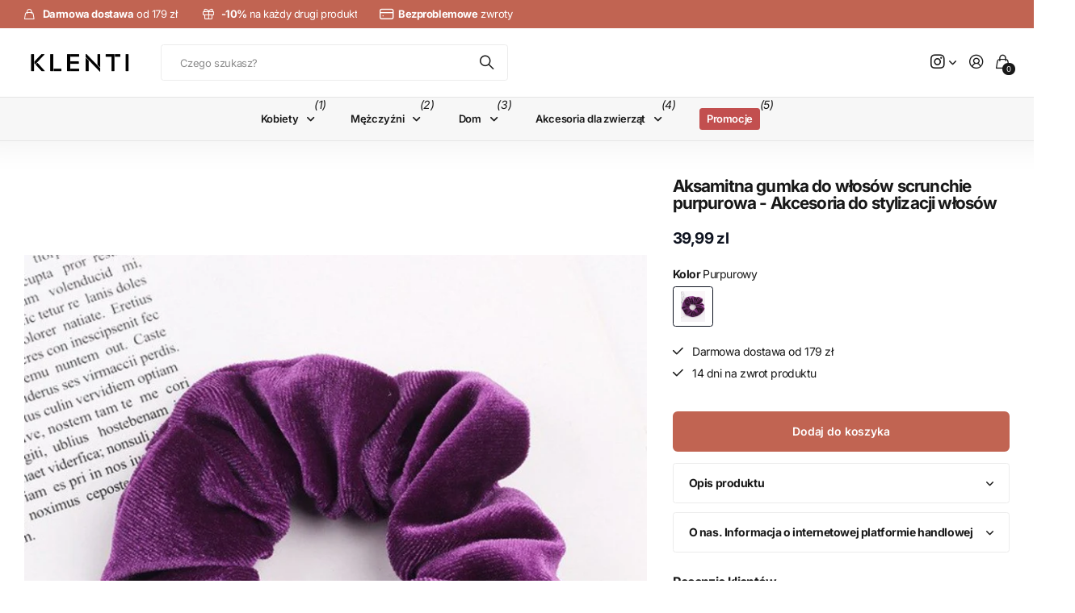

--- FILE ---
content_type: text/html; charset=utf-8
request_url: https://klenti.pl/products/aksamitna-gumka-do-wlosow-scrunchie-purpurowa-akcesoria-do-stylizacji-wlosow
body_size: 56104
content:
<!doctype html>
<html
  lang="pl"
  data-theme="next"
  dir="ltr"
  class="no-js btn-hover-up "
>
  <head>
    <meta charset="utf-8">
    <meta http-equiv="x-ua-compatible" content="ie=edge">
    <title>
      Aksamitna gumka do włosów scrunchie purpurowa - Akcesoria do stylizacj
       &ndash; Klenti.pl
    </title><meta name="description" content="Aksamitna gumka do włosów  Scrunchie Miękki, welurowy materiał Zapobiega wyrywaniu włosów przy zdejmowaniu Dostępna w wielu modnych kolorach"><meta name="theme-color" content="">
    <meta name="MobileOptimized" content="320">
    <meta name="HandheldFriendly" content="true">
    <meta
      name="viewport"
      content="width=device-width, initial-scale=1, minimum-scale=1, maximum-scale=5, viewport-fit=cover, shrink-to-fit=no"
    >
    <meta name="msapplication-config" content="//klenti.pl/cdn/shop/t/25/assets/browserconfig.xml?v=52024572095365081671761665028">
    <link rel="canonical" href="https://klenti.pl/products/aksamitna-gumka-do-wlosow-scrunchie-purpurowa-akcesoria-do-stylizacji-wlosow">
    <link rel="preconnect" href="https://fonts.shopifycdn.com" crossorigin><link rel="preload" as="style" href="//klenti.pl/cdn/shop/t/25/assets/screen.css?v=163553309437769543821761665028">
    <link rel="preload" as="style" href="//klenti.pl/cdn/shop/t/25/assets/screen-settings.css?v=738851400902660561762155468">
    
<link rel="preload" as="font" href="//klenti.pl/cdn/fonts/inter/inter_n7.02711e6b374660cfc7915d1afc1c204e633421e4.woff2" type="font/woff2" crossorigin>
    <link rel="preload" as="font" href="//klenti.pl/cdn/fonts/inter/inter_n4.b2a3f24c19b4de56e8871f609e73ca7f6d2e2bb9.woff2" type="font/woff2" crossorigin>
    <link rel="preload" as="font" href="//klenti.pl/cdn/shop/t/25/assets/icomoon.woff?v=131928518403279058281761665028" crossorigin>
    <link media="screen" rel="stylesheet" href="//klenti.pl/cdn/shop/t/25/assets/screen.css?v=163553309437769543821761665028" id="core-css">
    
    <noscript><link rel="stylesheet" href="//klenti.pl/cdn/shop/t/25/assets/async-menu.css?v=42198473107064888151761665028"></noscript><link media="screen" rel="stylesheet" href="//klenti.pl/cdn/shop/t/25/assets/page-product.css?v=96510261905101205411761665028" id="product-css"><link media="screen" rel="stylesheet" href="//klenti.pl/cdn/shop/t/25/assets/screen-settings.css?v=738851400902660561762155468" id="custom-css"><link rel="icon" href="//klenti.pl/cdn/shop/files/KLENTI_40x40_px.png?crop=center&height=32&v=1650911914&width=32" type="image/png">
      <link rel="mask-icon" href="safari-pinned-tab.svg" color="#333333">
      <link rel="apple-touch-icon" href="apple-touch-icon.png"><script>
      document.documentElement.classList.remove('no-js');
    </script>
    <meta name="msapplication-config" content="//klenti.pl/cdn/shop/t/25/assets/browserconfig.xml?v=52024572095365081671761665028">
<meta property="og:title" content="Aksamitna gumka do włosów scrunchie purpurowa - Akcesoria do stylizacji włosów">
<meta property="og:type" content="product">
<meta property="og:description" content="Aksamitna gumka do włosów  Scrunchie Miękki, welurowy materiał Zapobiega wyrywaniu włosów przy zdejmowaniu Dostępna w wielu modnych kolorach">
<meta property="og:site_name" content="Klenti.pl">
<meta property="og:url" content="https://klenti.pl/products/aksamitna-gumka-do-wlosow-scrunchie-purpurowa-akcesoria-do-stylizacji-wlosow">

  
  <meta property="product:price:amount" content="39.99">
  <meta property="og:price:amount" content="39.99">
  <meta property="og:price:currency" content="PLN">
  <meta property="og:availability" content="instock" />

<meta property="og:image" content="//klenti.pl/cdn/shop/products/Nowy-37-kolor-w-Korea-Velvet-Scrunchie-elastyczne-gumki-do-w-os-w-jednolity-kolor-moda.jpg_640x640_60aba31c-d584-47c8-8584-8001a9c2b834.jpg?crop=center&height=500&v=1665745225&width=600">

<meta name="twitter:title" content="Aksamitna gumka do włosów scrunchie purpurowa - Akcesoria do stylizacji włosów">
<meta name="twitter:description" content="Aksamitna gumka do włosów  Scrunchie Miękki, welurowy materiał Zapobiega wyrywaniu włosów przy zdejmowaniu Dostępna w wielu modnych kolorach">
<meta name="twitter:site" content="Klenti.pl">

  <meta name="twitter:card" content="//klenti.pl/cdn/shop/files/Kasztanowe_Ksztalty_Ikona_Osobiste_Logo-kopia.png?v=1648665218">

<meta property="twitter:image" content="//klenti.pl/cdn/shop/products/Nowy-37-kolor-w-Korea-Velvet-Scrunchie-elastyczne-gumki-do-w-os-w-jednolity-kolor-moda.jpg_640x640_60aba31c-d584-47c8-8584-8001a9c2b834.jpg?crop=center&height=500&v=1665745225&width=600">
<script type="application/ld+json">
  [{
        "@context": "https://schema.org",
        "@type": "Product",
        "name": "Aksamitna gumka do włosów scrunchie purpurowa - Akcesoria do stylizacji włosów",
        "url": "https://klenti.pl/products/aksamitna-gumka-do-wlosow-scrunchie-purpurowa-akcesoria-do-stylizacji-wlosow","brand": { "@type": "Brand", "name": "eprolo" },"description": "\nAksamitna gumka do włosów \nScrunchie\nMiękki, welurowy materiał\nZapobiega wyrywaniu włosów przy zdejmowaniu\nDostępna w wielu modnych kolorach\n","image": "//klenti.pl/cdn/shop/products/Nowy-37-kolor-w-Korea-Velvet-Scrunchie-elastyczne-gumki-do-w-os-w-jednolity-kolor-moda.jpg_640x640_60aba31c-d584-47c8-8584-8001a9c2b834.jpg?crop=center&height=500&v=1665745225&width=600","gtin8": "","sku": "D24DCD6D3A5943E6911E0A00FD325737","offers": {
          "@type": "Offer",
          "price": "39.99",
          "url": "https://klenti.pl/products/aksamitna-gumka-do-wlosow-scrunchie-purpurowa-akcesoria-do-stylizacji-wlosow",
          "priceValidUntil": "2026-12-30",
          "priceCurrency": "PLN",
            "availability": "https://schema.org/InStock",
            "inventoryLevel": "110"}
      },
    {
      "@context": "https://schema.org/",
      "@type": "Organization",
      "url": "https://klenti.pl/products/aksamitna-gumka-do-wlosow-scrunchie-purpurowa-akcesoria-do-stylizacji-wlosow",
      "name": "Klenti.pl",
      "legalName": "Klenti.pl",
      "description": "Aksamitna gumka do włosów  Scrunchie Miękki, welurowy materiał Zapobiega wyrywaniu włosów przy zdejmowaniu Dostępna w wielu modnych kolorach","logo": "//klenti.pl/cdn/shop/files/Kasztanowe_Ksztalty_Ikona_Osobiste_Logo-kopia.png?v=1648665218",
        "image": "//klenti.pl/cdn/shop/files/Kasztanowe_Ksztalty_Ikona_Osobiste_Logo-kopia.png?v=1648665218","contactPoint": {
        "@type": "ContactPoint",
        "contactType": "Customer service",
        "telephone": "514686559"
      },
      "address": {
        "@type": "PostalAddress",
        "streetAddress": "Tomasza Zana 11a",
        "addressLocality": "Lublin",
        "postalCode": "20-601",
        "addressCountry": "POLSKA"
      }
    },
    {
      "@context": "https://schema.org",
      "@type": "WebSite",
      "url": "https://klenti.pl/products/aksamitna-gumka-do-wlosow-scrunchie-purpurowa-akcesoria-do-stylizacji-wlosow",
      "name": "Klenti.pl",
      "description": "Aksamitna gumka do włosów  Scrunchie Miękki, welurowy materiał Zapobiega wyrywaniu włosów przy zdejmowaniu Dostępna w wielu modnych kolorach",
      "author": [
        {
          "@type": "Organization",
          "url": "https://www.someoneyouknow.online",
          "name": "Someoneyouknow",
          "address": {
            "@type": "PostalAddress",
            "streetAddress": "Wilhelminaplein 25",
            "addressLocality": "Eindhoven",
            "addressRegion": "NB",
            "postalCode": "5611 HG",
            "addressCountry": "NL"
          }
        }
      ]
    }
  ]
</script>

    <script>window.performance && window.performance.mark && window.performance.mark('shopify.content_for_header.start');</script><meta name="google-site-verification" content="ZtNh1j1_6y7eEcexQl-TEF8XE8n4jvFvnn84jKoaSKA">
<meta id="shopify-digital-wallet" name="shopify-digital-wallet" content="/63651119335/digital_wallets/dialog">
<link rel="alternate" type="application/json+oembed" href="https://klenti.pl/products/aksamitna-gumka-do-wlosow-scrunchie-purpurowa-akcesoria-do-stylizacji-wlosow.oembed">
<script async="async" src="/checkouts/internal/preloads.js?locale=pl-PL"></script>
<script id="shopify-features" type="application/json">{"accessToken":"2ba0f765274ececef9480f074b8ad0ce","betas":["rich-media-storefront-analytics"],"domain":"klenti.pl","predictiveSearch":true,"shopId":63651119335,"locale":"pl"}</script>
<script>var Shopify = Shopify || {};
Shopify.shop = "klenti-pl.myshopify.com";
Shopify.locale = "pl";
Shopify.currency = {"active":"PLN","rate":"1.0"};
Shopify.country = "PL";
Shopify.theme = {"name":"Next - po zmianach kodu","id":188928065883,"schema_name":"Next","schema_version":"3.2.0","theme_store_id":2240,"role":"main"};
Shopify.theme.handle = "null";
Shopify.theme.style = {"id":null,"handle":null};
Shopify.cdnHost = "klenti.pl/cdn";
Shopify.routes = Shopify.routes || {};
Shopify.routes.root = "/";</script>
<script type="module">!function(o){(o.Shopify=o.Shopify||{}).modules=!0}(window);</script>
<script>!function(o){function n(){var o=[];function n(){o.push(Array.prototype.slice.apply(arguments))}return n.q=o,n}var t=o.Shopify=o.Shopify||{};t.loadFeatures=n(),t.autoloadFeatures=n()}(window);</script>
<script id="shop-js-analytics" type="application/json">{"pageType":"product"}</script>
<script defer="defer" async type="module" src="//klenti.pl/cdn/shopifycloud/shop-js/modules/v2/client.init-shop-cart-sync_CXlNGtni.pl.esm.js"></script>
<script defer="defer" async type="module" src="//klenti.pl/cdn/shopifycloud/shop-js/modules/v2/chunk.common_CLPWUi2j.esm.js"></script>
<script type="module">
  await import("//klenti.pl/cdn/shopifycloud/shop-js/modules/v2/client.init-shop-cart-sync_CXlNGtni.pl.esm.js");
await import("//klenti.pl/cdn/shopifycloud/shop-js/modules/v2/chunk.common_CLPWUi2j.esm.js");

  window.Shopify.SignInWithShop?.initShopCartSync?.({"fedCMEnabled":true,"windoidEnabled":true});

</script>
<script>(function() {
  var isLoaded = false;
  function asyncLoad() {
    if (isLoaded) return;
    isLoaded = true;
    var urls = ["https:\/\/cdn.shopify.com\/s\/files\/1\/0636\/5111\/9335\/t\/6\/assets\/globo.filter.init.js?shop=klenti-pl.myshopify.com","https:\/\/sfdr.co\/sfdr.js?sid=43348\u0026shop=klenti-pl.myshopify.com"];
    for (var i = 0; i < urls.length; i++) {
      var s = document.createElement('script');
      s.type = 'text/javascript';
      s.async = true;
      s.src = urls[i];
      var x = document.getElementsByTagName('script')[0];
      x.parentNode.insertBefore(s, x);
    }
  };
  if(window.attachEvent) {
    window.attachEvent('onload', asyncLoad);
  } else {
    window.addEventListener('load', asyncLoad, false);
  }
})();</script>
<script id="__st">var __st={"a":63651119335,"offset":3600,"reqid":"5f017eb3-94dc-443d-a1e2-52e4ce7022c3-1767043098","pageurl":"klenti.pl\/products\/aksamitna-gumka-do-wlosow-scrunchie-purpurowa-akcesoria-do-stylizacji-wlosow","u":"2ed741e67cf5","p":"product","rtyp":"product","rid":8220975923431};</script>
<script>window.ShopifyPaypalV4VisibilityTracking = true;</script>
<script id="captcha-bootstrap">!function(){'use strict';const t='contact',e='account',n='new_comment',o=[[t,t],['blogs',n],['comments',n],[t,'customer']],c=[[e,'customer_login'],[e,'guest_login'],[e,'recover_customer_password'],[e,'create_customer']],r=t=>t.map((([t,e])=>`form[action*='/${t}']:not([data-nocaptcha='true']) input[name='form_type'][value='${e}']`)).join(','),a=t=>()=>t?[...document.querySelectorAll(t)].map((t=>t.form)):[];function s(){const t=[...o],e=r(t);return a(e)}const i='password',u='form_key',d=['recaptcha-v3-token','g-recaptcha-response','h-captcha-response',i],f=()=>{try{return window.sessionStorage}catch{return}},m='__shopify_v',_=t=>t.elements[u];function p(t,e,n=!1){try{const o=window.sessionStorage,c=JSON.parse(o.getItem(e)),{data:r}=function(t){const{data:e,action:n}=t;return t[m]||n?{data:e,action:n}:{data:t,action:n}}(c);for(const[e,n]of Object.entries(r))t.elements[e]&&(t.elements[e].value=n);n&&o.removeItem(e)}catch(o){console.error('form repopulation failed',{error:o})}}const l='form_type',E='cptcha';function T(t){t.dataset[E]=!0}const w=window,h=w.document,L='Shopify',v='ce_forms',y='captcha';let A=!1;((t,e)=>{const n=(g='f06e6c50-85a8-45c8-87d0-21a2b65856fe',I='https://cdn.shopify.com/shopifycloud/storefront-forms-hcaptcha/ce_storefront_forms_captcha_hcaptcha.v1.5.2.iife.js',D={infoText:'Chronione przez hCaptcha',privacyText:'Prywatność',termsText:'Warunki'},(t,e,n)=>{const o=w[L][v],c=o.bindForm;if(c)return c(t,g,e,D).then(n);var r;o.q.push([[t,g,e,D],n]),r=I,A||(h.body.append(Object.assign(h.createElement('script'),{id:'captcha-provider',async:!0,src:r})),A=!0)});var g,I,D;w[L]=w[L]||{},w[L][v]=w[L][v]||{},w[L][v].q=[],w[L][y]=w[L][y]||{},w[L][y].protect=function(t,e){n(t,void 0,e),T(t)},Object.freeze(w[L][y]),function(t,e,n,w,h,L){const[v,y,A,g]=function(t,e,n){const i=e?o:[],u=t?c:[],d=[...i,...u],f=r(d),m=r(i),_=r(d.filter((([t,e])=>n.includes(e))));return[a(f),a(m),a(_),s()]}(w,h,L),I=t=>{const e=t.target;return e instanceof HTMLFormElement?e:e&&e.form},D=t=>v().includes(t);t.addEventListener('submit',(t=>{const e=I(t);if(!e)return;const n=D(e)&&!e.dataset.hcaptchaBound&&!e.dataset.recaptchaBound,o=_(e),c=g().includes(e)&&(!o||!o.value);(n||c)&&t.preventDefault(),c&&!n&&(function(t){try{if(!f())return;!function(t){const e=f();if(!e)return;const n=_(t);if(!n)return;const o=n.value;o&&e.removeItem(o)}(t);const e=Array.from(Array(32),(()=>Math.random().toString(36)[2])).join('');!function(t,e){_(t)||t.append(Object.assign(document.createElement('input'),{type:'hidden',name:u})),t.elements[u].value=e}(t,e),function(t,e){const n=f();if(!n)return;const o=[...t.querySelectorAll(`input[type='${i}']`)].map((({name:t})=>t)),c=[...d,...o],r={};for(const[a,s]of new FormData(t).entries())c.includes(a)||(r[a]=s);n.setItem(e,JSON.stringify({[m]:1,action:t.action,data:r}))}(t,e)}catch(e){console.error('failed to persist form',e)}}(e),e.submit())}));const S=(t,e)=>{t&&!t.dataset[E]&&(n(t,e.some((e=>e===t))),T(t))};for(const o of['focusin','change'])t.addEventListener(o,(t=>{const e=I(t);D(e)&&S(e,y())}));const B=e.get('form_key'),M=e.get(l),P=B&&M;t.addEventListener('DOMContentLoaded',(()=>{const t=y();if(P)for(const e of t)e.elements[l].value===M&&p(e,B);[...new Set([...A(),...v().filter((t=>'true'===t.dataset.shopifyCaptcha))])].forEach((e=>S(e,t)))}))}(h,new URLSearchParams(w.location.search),n,t,e,['guest_login'])})(!0,!0)}();</script>
<script integrity="sha256-4kQ18oKyAcykRKYeNunJcIwy7WH5gtpwJnB7kiuLZ1E=" data-source-attribution="shopify.loadfeatures" defer="defer" src="//klenti.pl/cdn/shopifycloud/storefront/assets/storefront/load_feature-a0a9edcb.js" crossorigin="anonymous"></script>
<script data-source-attribution="shopify.dynamic_checkout.dynamic.init">var Shopify=Shopify||{};Shopify.PaymentButton=Shopify.PaymentButton||{isStorefrontPortableWallets:!0,init:function(){window.Shopify.PaymentButton.init=function(){};var t=document.createElement("script");t.src="https://klenti.pl/cdn/shopifycloud/portable-wallets/latest/portable-wallets.pl.js",t.type="module",document.head.appendChild(t)}};
</script>
<script data-source-attribution="shopify.dynamic_checkout.buyer_consent">
  function portableWalletsHideBuyerConsent(e){var t=document.getElementById("shopify-buyer-consent"),n=document.getElementById("shopify-subscription-policy-button");t&&n&&(t.classList.add("hidden"),t.setAttribute("aria-hidden","true"),n.removeEventListener("click",e))}function portableWalletsShowBuyerConsent(e){var t=document.getElementById("shopify-buyer-consent"),n=document.getElementById("shopify-subscription-policy-button");t&&n&&(t.classList.remove("hidden"),t.removeAttribute("aria-hidden"),n.addEventListener("click",e))}window.Shopify?.PaymentButton&&(window.Shopify.PaymentButton.hideBuyerConsent=portableWalletsHideBuyerConsent,window.Shopify.PaymentButton.showBuyerConsent=portableWalletsShowBuyerConsent);
</script>
<script data-source-attribution="shopify.dynamic_checkout.cart.bootstrap">document.addEventListener("DOMContentLoaded",(function(){function t(){return document.querySelector("shopify-accelerated-checkout-cart, shopify-accelerated-checkout")}if(t())Shopify.PaymentButton.init();else{new MutationObserver((function(e,n){t()&&(Shopify.PaymentButton.init(),n.disconnect())})).observe(document.body,{childList:!0,subtree:!0})}}));
</script>
<link id="shopify-accelerated-checkout-styles" rel="stylesheet" media="screen" href="https://klenti.pl/cdn/shopifycloud/portable-wallets/latest/accelerated-checkout-backwards-compat.css" crossorigin="anonymous">
<style id="shopify-accelerated-checkout-cart">
        #shopify-buyer-consent {
  margin-top: 1em;
  display: inline-block;
  width: 100%;
}

#shopify-buyer-consent.hidden {
  display: none;
}

#shopify-subscription-policy-button {
  background: none;
  border: none;
  padding: 0;
  text-decoration: underline;
  font-size: inherit;
  cursor: pointer;
}

#shopify-subscription-policy-button::before {
  box-shadow: none;
}

      </style>

<script>window.performance && window.performance.mark && window.performance.mark('shopify.content_for_header.end');</script>
    
    <style>
      :root {
          --scheme-1:                      #ffffff;
          --scheme-1_solid:                #ffffff;
          --scheme-1_bg:                   var(--scheme-1);
          --scheme-1_bg_dark:              var(--scheme-1_bg);
          --scheme-1_bg_var:               var(--scheme-1_bg_dark);
          --scheme-1_bg_secondary:         #f2f2f2;
          --scheme-1_fg:                   #191919;
          --scheme-1_fg_sat:               #d8d8d8;
          --scheme-1_title:                #191919;
          --scheme-1_title_solid:          #191919;

          --scheme-1_primary_btn_bg:       #0e1320;
          --scheme-1_primary_btn_bg_dark:  #030407;
          --scheme-1_primary_btn_fg:       #f2f2f2;
          --scheme-1_secondary_btn_bg:     #0e1320;
          --scheme-1_secondary_btn_bg_dark:#030407;
          --scheme-1_secondary_btn_fg:     #ffffff;
          --scheme-1_tertiary_btn_bg:      #0280ff;
          --scheme-1_tertiary_btn_bg_dark: #006edd;
          --scheme-1_tertiary_btn_fg:      #ffffff;
          --scheme-1_btn_bg:       		var(--scheme-1_primary_btn_bg);
          --scheme-1_btn_bg_dark:  		var(--scheme-1_primary_btn_bg_dark);
          --scheme-1_btn_fg:       		var(--scheme-1_primary_btn_fg);
          --scheme-1_bd:                   #ececec;
          --scheme-1_input_bg:             #ffffff;
          --scheme-1_input_bg_dark:        #f2f2f2;
          --scheme-1_input_fg:             #191919;
          --scheme-1_input_pl:             #232323;
          --scheme-1_accent:               #0e1320;
          --scheme-1_accent_gradient:      linear-gradient(120deg, rgba(49, 132, 73, 0.36), rgba(255, 243, 234, 1) 100%);
          
          --scheme-1_fg_brightness: 0; 
          
            --body_bg:            				var(--scheme-1_bg);
          
          --scheme-1_bg_darkmode:        #191919;
          --scheme-1_fg_darkmode:        #ffffff;
          --scheme-1_primary_btn_bg_darkmode: #e76c00;
          --scheme-1_primary_btn_fg_darkmode: #ffffff;
          --scheme-1_accent_darkmode:    #f9af11;
        }
        :root, [class*="palette-scheme-1"], [data-active-content*="scheme-1"] {
        --primary_bg:             var(--scheme-1_bg);
        --bg_secondary:           var(--scheme-1_bg_secondary);
        --primary_text:           var(--scheme-1_fg);
        --primary_text_h:         var(--scheme-1_title);
        --headings_text:          var(--primary_text_h);
        --headings_text_solid:    var(--scheme-1_title_solid);
        --primary_btn_bg:         var(--scheme-1_primary_btn_bg);
        --primary_btn_bg_dark:    var(--scheme-1_primary_btn_bg_dark);
        --primary_btn_fg:       var(--scheme-1_primary_btn_fg);
        --secondary_btn_bg:       var(--scheme-1_secondary_btn_bg);
        --secondary_btn_bg_dark:  var(--scheme-1_secondary_btn_bg_dark);
        --secondary_btn_fg:     var(--scheme-1_secondary_btn_fg);
        --tertiary_btn_bg:        var(--scheme-1_tertiary_btn_bg);
        --tertiary_btn_bg_dark:   var(--scheme-1_tertiary_btn_bg_dark);
        --tertiary_btn_fg:      var(--scheme-1_tertiary_btn_fg);
        --input_bg:               var(--scheme-1_input_bg);
        --input_bg_dark:          var(--scheme-1_input_bg_dark);
        --input_fg:               var(--scheme-1_input_fg);
        --input_pl:               var(--scheme-1_input_pl);
        --input_bd:               var(--scheme-1_bd);
        --custom_bd:              var(--custom_input_bd);
        --secondary_bg: 		  var(--primary_btn_bg);
        --accent:                 var(--scheme-1_accent);
        --theme_bg:               var(--accent);
        --accent_gradient:        var(--scheme-1_accent_gradient);
        --primary_text_brightness:var(--scheme-1_fg_brightness);
        --primary_default_body_text:     var(--scheme-1_fg);
        --primary_default_heading_text:  var(--scheme-1_title);
        }
        
        .day-switched {
          --scheme-1_bg:     var(--scheme-1_bg_darkmode);
          --scheme-1_fg:     var(--scheme-1_fg_darkmode);
          --scheme-1_btn_bg: var(--scheme-1_primary_btn_bg_darkmode);
          --scheme-1_btn_fg: var(--scheme-1_primary_btn_fg_darkmode);
          --scheme-1_accent: var(--scheme-1_accent_darkmode);
        }
        .day-switched, .day-switched [class*="palette-scheme-1"], .day-switched [data-active-content*="scheme-1"] {
          --primary_bg:             var(--scheme-1_bg);
          --bg_secondary:           var(--primary_bg);
          --primary_text:           var(--scheme-1_fg);
          --primary_text_h:         var(--primary_text);
          --headings_text:          var(--primary_text);
          --headings_text_solid:    var(--primary_text);
          --primary_btn_bg:         var(--scheme-1_btn_bg);
          --primary_btn_bg_dark:    var(--primary_btn_bg);
          --primary_btn_fg:         var(--scheme-1_btn_fg);
          --secondary_btn_bg:       var(--primary_btn_bg);
          --secondary_btn_bg_dark:  var(--primary_btn_bg);
          --secondary_btn_fg:       var(--primary_btn_fg);
          --tertiary_btn_bg:        var(--primary_btn_bg);
          --tertiary_btn_bg_dark:   var(--primary_btn_bg);
          --tertiary_btn_fg:        var(--primary_btn_fg);
          --primary_default_body_text:     var(--primary_text);
          --primary_default_heading_text:  var(--primary_text);
          --accent:                 var(--scheme-1_accent);
          
            --body_bg:            	var(--primary_bg);
          
        }
      :root {
          --scheme-2:                      #191919;
          --scheme-2_solid:                #191919;
          --scheme-2_bg:                   var(--scheme-2);
          --scheme-2_bg_dark:              #141414;
          --scheme-2_bg_var:               var(--scheme-2_bg_dark);
          --scheme-2_bg_secondary:         #3e3737;
          --scheme-2_fg:                   #ffffff;
          --scheme-2_fg_sat:               #ffffff;
          --scheme-2_title:                #ffffff;
          --scheme-2_title_solid:          #ffffff;

          --scheme-2_primary_btn_bg:       #ffffff;
          --scheme-2_primary_btn_bg_dark:  #ededed;
          --scheme-2_primary_btn_fg:       #191919;
          --scheme-2_secondary_btn_bg:     #e76c00;
          --scheme-2_secondary_btn_bg_dark:#c35b00;
          --scheme-2_secondary_btn_fg:     #ffffff;
          --scheme-2_tertiary_btn_bg:      #191919;
          --scheme-2_tertiary_btn_bg_dark: #070707;
          --scheme-2_tertiary_btn_fg:      #ffffff;
          --scheme-2_btn_bg:       		var(--scheme-2_primary_btn_bg);
          --scheme-2_btn_bg_dark:  		var(--scheme-2_primary_btn_bg_dark);
          --scheme-2_btn_fg:       		var(--scheme-2_primary_btn_fg);
          --scheme-2_bd:                   #ececec;
          --scheme-2_input_bg:             #ffffff;
          --scheme-2_input_bg_dark:        #f2f2f2;
          --scheme-2_input_fg:             #191919;
          --scheme-2_input_pl:             #232323;
          --scheme-2_accent:               #0280ff;
          --scheme-2_accent_gradient:      #0280ff;
          
          --scheme-2_fg_brightness: 1; 
          
          --scheme-2_bg_darkmode:        #191919;
          --scheme-2_fg_darkmode:        #ffffff;
          --scheme-2_primary_btn_bg_darkmode: #e76c00;
          --scheme-2_primary_btn_fg_darkmode: #ffffff;
          --scheme-2_accent_darkmode:    #f9af11;
        }
        [class*="palette-scheme-2"], [data-active-content*="scheme-2"] {
        --primary_bg:             var(--scheme-2_bg);
        --bg_secondary:           var(--scheme-2_bg_secondary);
        --primary_text:           var(--scheme-2_fg);
        --primary_text_h:         var(--scheme-2_title);
        --headings_text:          var(--primary_text_h);
        --headings_text_solid:    var(--scheme-2_title_solid);
        --primary_btn_bg:         var(--scheme-2_primary_btn_bg);
        --primary_btn_bg_dark:    var(--scheme-2_primary_btn_bg_dark);
        --primary_btn_fg:       var(--scheme-2_primary_btn_fg);
        --secondary_btn_bg:       var(--scheme-2_secondary_btn_bg);
        --secondary_btn_bg_dark:  var(--scheme-2_secondary_btn_bg_dark);
        --secondary_btn_fg:     var(--scheme-2_secondary_btn_fg);
        --tertiary_btn_bg:        var(--scheme-2_tertiary_btn_bg);
        --tertiary_btn_bg_dark:   var(--scheme-2_tertiary_btn_bg_dark);
        --tertiary_btn_fg:      var(--scheme-2_tertiary_btn_fg);
        --input_bg:               var(--scheme-2_input_bg);
        --input_bg_dark:          var(--scheme-2_input_bg_dark);
        --input_fg:               var(--scheme-2_input_fg);
        --input_pl:               var(--scheme-2_input_pl);
        --input_bd:               var(--scheme-2_bd);
        --custom_bd:              var(--custom_input_bd);
        --secondary_bg: 		  var(--primary_btn_bg);
        --accent:                 var(--scheme-2_accent);
        --theme_bg:               var(--accent);
        --accent_gradient:        var(--scheme-2_accent_gradient);
        --primary_text_brightness:var(--scheme-2_fg_brightness);
        --primary_default_body_text:     var(--scheme-1_fg);
        --primary_default_heading_text:  var(--scheme-1_title);
        }
        
        .day-switched {
          --scheme-2_bg:     var(--scheme-2_bg_darkmode);
          --scheme-2_fg:     var(--scheme-2_fg_darkmode);
          --scheme-2_btn_bg: var(--scheme-2_primary_btn_bg_darkmode);
          --scheme-2_btn_fg: var(--scheme-2_primary_btn_fg_darkmode);
          --scheme-2_accent: var(--scheme-2_accent_darkmode);
        }
        .day-switched [class*="palette-scheme-2"], .day-switched [data-active-content*="scheme-2"] {
          --primary_bg:             var(--scheme-2_bg);
          --bg_secondary:           var(--primary_bg);
          --primary_text:           var(--scheme-2_fg);
          --primary_text_h:         var(--primary_text);
          --headings_text:          var(--primary_text);
          --headings_text_solid:    var(--primary_text);
          --primary_btn_bg:         var(--scheme-2_btn_bg);
          --primary_btn_bg_dark:    var(--primary_btn_bg);
          --primary_btn_fg:         var(--scheme-2_btn_fg);
          --secondary_btn_bg:       var(--primary_btn_bg);
          --secondary_btn_bg_dark:  var(--primary_btn_bg);
          --secondary_btn_fg:       var(--primary_btn_fg);
          --tertiary_btn_bg:        var(--primary_btn_bg);
          --tertiary_btn_bg_dark:   var(--primary_btn_bg);
          --tertiary_btn_fg:        var(--primary_btn_fg);
          --primary_default_body_text:     var(--primary_text);
          --primary_default_heading_text:  var(--primary_text);
          --accent:                 var(--scheme-2_accent);
          
        }
      :root {
          --scheme-3:                      #f7f7f7;
          --scheme-3_solid:                #f7f7f7;
          --scheme-3_bg:                   var(--scheme-3);
          --scheme-3_bg_dark:              #f2f2f2;
          --scheme-3_bg_var:               var(--scheme-3_bg_dark);
          --scheme-3_bg_secondary:         #ffffff;
          --scheme-3_fg:                   #191919;
          --scheme-3_fg_sat:               #d8d8d8;
          --scheme-3_title:                #191919;
          --scheme-3_title_solid:          #191919;

          --scheme-3_primary_btn_bg:       #0280ff;
          --scheme-3_primary_btn_bg_dark:  #006edd;
          --scheme-3_primary_btn_fg:       #ffffff;
          --scheme-3_secondary_btn_bg:     #e76c00;
          --scheme-3_secondary_btn_bg_dark:#c35b00;
          --scheme-3_secondary_btn_fg:     #ffffff;
          --scheme-3_tertiary_btn_bg:      #191919;
          --scheme-3_tertiary_btn_bg_dark: #070707;
          --scheme-3_tertiary_btn_fg:      #ffffff;
          --scheme-3_btn_bg:       		var(--scheme-3_primary_btn_bg);
          --scheme-3_btn_bg_dark:  		var(--scheme-3_primary_btn_bg_dark);
          --scheme-3_btn_fg:       		var(--scheme-3_primary_btn_fg);
          --scheme-3_bd:                   #e5e5e5;
          --scheme-3_input_bg:             #ffffff;
          --scheme-3_input_bg_dark:        #f2f2f2;
          --scheme-3_input_fg:             #191919;
          --scheme-3_input_pl:             #232323;
          --scheme-3_accent:               #e76c00;
          --scheme-3_accent_gradient:      #e76c00;
          
          --scheme-3_fg_brightness: 0; 
          
          --scheme-3_bg_darkmode:        #191919;
          --scheme-3_fg_darkmode:        #ffffff;
          --scheme-3_primary_btn_bg_darkmode: #e76c00;
          --scheme-3_primary_btn_fg_darkmode: #ffffff;
          --scheme-3_accent_darkmode:    #f9af11;
        }
        [class*="palette-scheme-3"], [data-active-content*="scheme-3"] {
        --primary_bg:             var(--scheme-3_bg);
        --bg_secondary:           var(--scheme-3_bg_secondary);
        --primary_text:           var(--scheme-3_fg);
        --primary_text_h:         var(--scheme-3_title);
        --headings_text:          var(--primary_text_h);
        --headings_text_solid:    var(--scheme-3_title_solid);
        --primary_btn_bg:         var(--scheme-3_primary_btn_bg);
        --primary_btn_bg_dark:    var(--scheme-3_primary_btn_bg_dark);
        --primary_btn_fg:       var(--scheme-3_primary_btn_fg);
        --secondary_btn_bg:       var(--scheme-3_secondary_btn_bg);
        --secondary_btn_bg_dark:  var(--scheme-3_secondary_btn_bg_dark);
        --secondary_btn_fg:     var(--scheme-3_secondary_btn_fg);
        --tertiary_btn_bg:        var(--scheme-3_tertiary_btn_bg);
        --tertiary_btn_bg_dark:   var(--scheme-3_tertiary_btn_bg_dark);
        --tertiary_btn_fg:      var(--scheme-3_tertiary_btn_fg);
        --input_bg:               var(--scheme-3_input_bg);
        --input_bg_dark:          var(--scheme-3_input_bg_dark);
        --input_fg:               var(--scheme-3_input_fg);
        --input_pl:               var(--scheme-3_input_pl);
        --input_bd:               var(--scheme-3_bd);
        --custom_bd:              var(--custom_input_bd);
        --secondary_bg: 		  var(--primary_btn_bg);
        --accent:                 var(--scheme-3_accent);
        --theme_bg:               var(--accent);
        --accent_gradient:        var(--scheme-3_accent_gradient);
        --primary_text_brightness:var(--scheme-3_fg_brightness);
        --primary_default_body_text:     var(--scheme-1_fg);
        --primary_default_heading_text:  var(--scheme-1_title);
        }
        
        .day-switched {
          --scheme-3_bg:     var(--scheme-3_bg_darkmode);
          --scheme-3_fg:     var(--scheme-3_fg_darkmode);
          --scheme-3_btn_bg: var(--scheme-3_primary_btn_bg_darkmode);
          --scheme-3_btn_fg: var(--scheme-3_primary_btn_fg_darkmode);
          --scheme-3_accent: var(--scheme-3_accent_darkmode);
        }
        .day-switched [class*="palette-scheme-3"], .day-switched [data-active-content*="scheme-3"] {
          --primary_bg:             var(--scheme-3_bg);
          --bg_secondary:           var(--primary_bg);
          --primary_text:           var(--scheme-3_fg);
          --primary_text_h:         var(--primary_text);
          --headings_text:          var(--primary_text);
          --headings_text_solid:    var(--primary_text);
          --primary_btn_bg:         var(--scheme-3_btn_bg);
          --primary_btn_bg_dark:    var(--primary_btn_bg);
          --primary_btn_fg:         var(--scheme-3_btn_fg);
          --secondary_btn_bg:       var(--primary_btn_bg);
          --secondary_btn_bg_dark:  var(--primary_btn_bg);
          --secondary_btn_fg:       var(--primary_btn_fg);
          --tertiary_btn_bg:        var(--primary_btn_bg);
          --tertiary_btn_bg_dark:   var(--primary_btn_bg);
          --tertiary_btn_fg:        var(--primary_btn_fg);
          --primary_default_body_text:     var(--primary_text);
          --primary_default_heading_text:  var(--primary_text);
          --accent:                 var(--scheme-3_accent);
          
        }
      :root {
          --scheme-4:                      #c16452;
          --scheme-4_solid:                #c16452;
          --scheme-4_bg:                   var(--scheme-4);
          --scheme-4_bg_dark:              #be5d4a;
          --scheme-4_bg_var:               var(--scheme-4_bg_dark);
          --scheme-4_bg_secondary:         #020101;
          --scheme-4_fg:                   #ffffff;
          --scheme-4_fg_sat:               #ffffff;
          --scheme-4_title:                #ffffff;
          --scheme-4_title_solid:          #ffffff;

          --scheme-4_primary_btn_bg:       #ffffff;
          --scheme-4_primary_btn_bg_dark:  #ededed;
          --scheme-4_primary_btn_fg:       #191919;
          --scheme-4_secondary_btn_bg:     #0e1320;
          --scheme-4_secondary_btn_bg_dark:#030407;
          --scheme-4_secondary_btn_fg:     #ffffff;
          --scheme-4_tertiary_btn_bg:      #f2f1ec;
          --scheme-4_tertiary_btn_bg_dark: #e3e1d7;
          --scheme-4_tertiary_btn_fg:      #191919;
          --scheme-4_btn_bg:       		var(--scheme-4_primary_btn_bg);
          --scheme-4_btn_bg_dark:  		var(--scheme-4_primary_btn_bg_dark);
          --scheme-4_btn_fg:       		var(--scheme-4_primary_btn_fg);
          --scheme-4_bd:                   #e5e5e5;
          --scheme-4_input_bg:             #ffffff;
          --scheme-4_input_bg_dark:        #f2f2f2;
          --scheme-4_input_fg:             #191919;
          --scheme-4_input_pl:             #232323;
          --scheme-4_accent:               #0280ff;
          --scheme-4_accent_gradient:      #0280ff;
          
          --scheme-4_fg_brightness: 1; 
          
          --scheme-4_bg_darkmode:        #191919;
          --scheme-4_fg_darkmode:        #ffffff;
          --scheme-4_primary_btn_bg_darkmode: #c16452;
          --scheme-4_primary_btn_fg_darkmode: #ffffff;
          --scheme-4_accent_darkmode:    #f9af11;
        }
        [class*="palette-scheme-4"], [data-active-content*="scheme-4"] {
        --primary_bg:             var(--scheme-4_bg);
        --bg_secondary:           var(--scheme-4_bg_secondary);
        --primary_text:           var(--scheme-4_fg);
        --primary_text_h:         var(--scheme-4_title);
        --headings_text:          var(--primary_text_h);
        --headings_text_solid:    var(--scheme-4_title_solid);
        --primary_btn_bg:         var(--scheme-4_primary_btn_bg);
        --primary_btn_bg_dark:    var(--scheme-4_primary_btn_bg_dark);
        --primary_btn_fg:       var(--scheme-4_primary_btn_fg);
        --secondary_btn_bg:       var(--scheme-4_secondary_btn_bg);
        --secondary_btn_bg_dark:  var(--scheme-4_secondary_btn_bg_dark);
        --secondary_btn_fg:     var(--scheme-4_secondary_btn_fg);
        --tertiary_btn_bg:        var(--scheme-4_tertiary_btn_bg);
        --tertiary_btn_bg_dark:   var(--scheme-4_tertiary_btn_bg_dark);
        --tertiary_btn_fg:      var(--scheme-4_tertiary_btn_fg);
        --input_bg:               var(--scheme-4_input_bg);
        --input_bg_dark:          var(--scheme-4_input_bg_dark);
        --input_fg:               var(--scheme-4_input_fg);
        --input_pl:               var(--scheme-4_input_pl);
        --input_bd:               var(--scheme-4_bd);
        --custom_bd:              var(--custom_input_bd);
        --secondary_bg: 		  var(--primary_btn_bg);
        --accent:                 var(--scheme-4_accent);
        --theme_bg:               var(--accent);
        --accent_gradient:        var(--scheme-4_accent_gradient);
        --primary_text_brightness:var(--scheme-4_fg_brightness);
        --primary_default_body_text:     var(--scheme-1_fg);
        --primary_default_heading_text:  var(--scheme-1_title);
        }
        
        .day-switched {
          --scheme-4_bg:     var(--scheme-4_bg_darkmode);
          --scheme-4_fg:     var(--scheme-4_fg_darkmode);
          --scheme-4_btn_bg: var(--scheme-4_primary_btn_bg_darkmode);
          --scheme-4_btn_fg: var(--scheme-4_primary_btn_fg_darkmode);
          --scheme-4_accent: var(--scheme-4_accent_darkmode);
        }
        .day-switched [class*="palette-scheme-4"], .day-switched [data-active-content*="scheme-4"] {
          --primary_bg:             var(--scheme-4_bg);
          --bg_secondary:           var(--primary_bg);
          --primary_text:           var(--scheme-4_fg);
          --primary_text_h:         var(--primary_text);
          --headings_text:          var(--primary_text);
          --headings_text_solid:    var(--primary_text);
          --primary_btn_bg:         var(--scheme-4_btn_bg);
          --primary_btn_bg_dark:    var(--primary_btn_bg);
          --primary_btn_fg:         var(--scheme-4_btn_fg);
          --secondary_btn_bg:       var(--primary_btn_bg);
          --secondary_btn_bg_dark:  var(--primary_btn_bg);
          --secondary_btn_fg:       var(--primary_btn_fg);
          --tertiary_btn_bg:        var(--primary_btn_bg);
          --tertiary_btn_bg_dark:   var(--primary_btn_bg);
          --tertiary_btn_fg:        var(--primary_btn_fg);
          --primary_default_body_text:     var(--primary_text);
          --primary_default_heading_text:  var(--primary_text);
          --accent:                 var(--scheme-4_accent);
          
        }
      :root {
          --scheme-5:                      #0280ff;
          --scheme-5_solid:                #0280ff;
          --scheme-5_bg:                   var(--scheme-5);
          --scheme-5_bg_dark:              #007bf7;
          --scheme-5_bg_var:               var(--scheme-5_bg_dark);
          --scheme-5_bg_secondary:         #ffffff;
          --scheme-5_fg:                   #ffffff;
          --scheme-5_fg_sat:               #ffffff;
          --scheme-5_title:                #ffffff;
          --scheme-5_title_solid:          #ffffff;

          --scheme-5_primary_btn_bg:       #ffffff;
          --scheme-5_primary_btn_bg_dark:  #ededed;
          --scheme-5_primary_btn_fg:       #191919;
          --scheme-5_secondary_btn_bg:     #e76c00;
          --scheme-5_secondary_btn_bg_dark:#c35b00;
          --scheme-5_secondary_btn_fg:     #ffffff;
          --scheme-5_tertiary_btn_bg:      #191919;
          --scheme-5_tertiary_btn_bg_dark: #070707;
          --scheme-5_tertiary_btn_fg:      #ffffff;
          --scheme-5_btn_bg:       		var(--scheme-5_primary_btn_bg);
          --scheme-5_btn_bg_dark:  		var(--scheme-5_primary_btn_bg_dark);
          --scheme-5_btn_fg:       		var(--scheme-5_primary_btn_fg);
          --scheme-5_bd:                   #e5e5e5;
          --scheme-5_input_bg:             #ffffff;
          --scheme-5_input_bg_dark:        #f2f2f2;
          --scheme-5_input_fg:             #191919;
          --scheme-5_input_pl:             #232323;
          --scheme-5_accent:               #0280ff;
          --scheme-5_accent_gradient:      #0280ff;
          
          --scheme-5_fg_brightness: 1; 
          
          --scheme-5_bg_darkmode:        #191919;
          --scheme-5_fg_darkmode:        #ffffff;
          --scheme-5_primary_btn_bg_darkmode: #e76c00;
          --scheme-5_primary_btn_fg_darkmode: #ffffff;
          --scheme-5_accent_darkmode:    #f9af11;
        }
        [class*="palette-scheme-5"], [data-active-content*="scheme-5"] {
        --primary_bg:             var(--scheme-5_bg);
        --bg_secondary:           var(--scheme-5_bg_secondary);
        --primary_text:           var(--scheme-5_fg);
        --primary_text_h:         var(--scheme-5_title);
        --headings_text:          var(--primary_text_h);
        --headings_text_solid:    var(--scheme-5_title_solid);
        --primary_btn_bg:         var(--scheme-5_primary_btn_bg);
        --primary_btn_bg_dark:    var(--scheme-5_primary_btn_bg_dark);
        --primary_btn_fg:       var(--scheme-5_primary_btn_fg);
        --secondary_btn_bg:       var(--scheme-5_secondary_btn_bg);
        --secondary_btn_bg_dark:  var(--scheme-5_secondary_btn_bg_dark);
        --secondary_btn_fg:     var(--scheme-5_secondary_btn_fg);
        --tertiary_btn_bg:        var(--scheme-5_tertiary_btn_bg);
        --tertiary_btn_bg_dark:   var(--scheme-5_tertiary_btn_bg_dark);
        --tertiary_btn_fg:      var(--scheme-5_tertiary_btn_fg);
        --input_bg:               var(--scheme-5_input_bg);
        --input_bg_dark:          var(--scheme-5_input_bg_dark);
        --input_fg:               var(--scheme-5_input_fg);
        --input_pl:               var(--scheme-5_input_pl);
        --input_bd:               var(--scheme-5_bd);
        --custom_bd:              var(--custom_input_bd);
        --secondary_bg: 		  var(--primary_btn_bg);
        --accent:                 var(--scheme-5_accent);
        --theme_bg:               var(--accent);
        --accent_gradient:        var(--scheme-5_accent_gradient);
        --primary_text_brightness:var(--scheme-5_fg_brightness);
        --primary_default_body_text:     var(--scheme-1_fg);
        --primary_default_heading_text:  var(--scheme-1_title);
        }
        
        .day-switched {
          --scheme-5_bg:     var(--scheme-5_bg_darkmode);
          --scheme-5_fg:     var(--scheme-5_fg_darkmode);
          --scheme-5_btn_bg: var(--scheme-5_primary_btn_bg_darkmode);
          --scheme-5_btn_fg: var(--scheme-5_primary_btn_fg_darkmode);
          --scheme-5_accent: var(--scheme-5_accent_darkmode);
        }
        .day-switched [class*="palette-scheme-5"], .day-switched [data-active-content*="scheme-5"] {
          --primary_bg:             var(--scheme-5_bg);
          --bg_secondary:           var(--primary_bg);
          --primary_text:           var(--scheme-5_fg);
          --primary_text_h:         var(--primary_text);
          --headings_text:          var(--primary_text);
          --headings_text_solid:    var(--primary_text);
          --primary_btn_bg:         var(--scheme-5_btn_bg);
          --primary_btn_bg_dark:    var(--primary_btn_bg);
          --primary_btn_fg:         var(--scheme-5_btn_fg);
          --secondary_btn_bg:       var(--primary_btn_bg);
          --secondary_btn_bg_dark:  var(--primary_btn_bg);
          --secondary_btn_fg:       var(--primary_btn_fg);
          --tertiary_btn_bg:        var(--primary_btn_bg);
          --tertiary_btn_bg_dark:   var(--primary_btn_bg);
          --tertiary_btn_fg:        var(--primary_btn_fg);
          --primary_default_body_text:     var(--primary_text);
          --primary_default_heading_text:  var(--primary_text);
          --accent:                 var(--scheme-5_accent);
          
        }
      :root {
          --scheme-6:                      #edebe6;
          --scheme-6_solid:                #edebe6;
          --scheme-6_bg:                   var(--scheme-6);
          --scheme-6_bg_dark:              #e9e6e0;
          --scheme-6_bg_var:               var(--scheme-6_bg_dark);
          --scheme-6_bg_secondary:         #fcf9f1;
          --scheme-6_fg:                   #191919;
          --scheme-6_fg_sat:               #d8d8d8;
          --scheme-6_title:                #191919;
          --scheme-6_title_solid:          #191919;

          --scheme-6_primary_btn_bg:       #e76c00;
          --scheme-6_primary_btn_bg_dark:  #c35b00;
          --scheme-6_primary_btn_fg:       #ffffff;
          --scheme-6_secondary_btn_bg:     #0280ff;
          --scheme-6_secondary_btn_bg_dark:#006edd;
          --scheme-6_secondary_btn_fg:     #ffffff;
          --scheme-6_tertiary_btn_bg:      #191919;
          --scheme-6_tertiary_btn_bg_dark: #070707;
          --scheme-6_tertiary_btn_fg:      #ffffff;
          --scheme-6_btn_bg:       		var(--scheme-6_primary_btn_bg);
          --scheme-6_btn_bg_dark:  		var(--scheme-6_primary_btn_bg_dark);
          --scheme-6_btn_fg:       		var(--scheme-6_primary_btn_fg);
          --scheme-6_bd:                   #e5e5e5;
          --scheme-6_input_bg:             #ffffff;
          --scheme-6_input_bg_dark:        #f2f2f2;
          --scheme-6_input_fg:             #191919;
          --scheme-6_input_pl:             #232323;
          --scheme-6_accent:               #0280ff;
          --scheme-6_accent_gradient:      #0280ff;
          
          --scheme-6_fg_brightness: 0; 
          
          --scheme-6_bg_darkmode:        #191919;
          --scheme-6_fg_darkmode:        #ffffff;
          --scheme-6_primary_btn_bg_darkmode: #e76c00;
          --scheme-6_primary_btn_fg_darkmode: #ffffff;
          --scheme-6_accent_darkmode:    #f9af11;
        }
        [class*="palette-scheme-6"], [data-active-content*="scheme-6"] {
        --primary_bg:             var(--scheme-6_bg);
        --bg_secondary:           var(--scheme-6_bg_secondary);
        --primary_text:           var(--scheme-6_fg);
        --primary_text_h:         var(--scheme-6_title);
        --headings_text:          var(--primary_text_h);
        --headings_text_solid:    var(--scheme-6_title_solid);
        --primary_btn_bg:         var(--scheme-6_primary_btn_bg);
        --primary_btn_bg_dark:    var(--scheme-6_primary_btn_bg_dark);
        --primary_btn_fg:       var(--scheme-6_primary_btn_fg);
        --secondary_btn_bg:       var(--scheme-6_secondary_btn_bg);
        --secondary_btn_bg_dark:  var(--scheme-6_secondary_btn_bg_dark);
        --secondary_btn_fg:     var(--scheme-6_secondary_btn_fg);
        --tertiary_btn_bg:        var(--scheme-6_tertiary_btn_bg);
        --tertiary_btn_bg_dark:   var(--scheme-6_tertiary_btn_bg_dark);
        --tertiary_btn_fg:      var(--scheme-6_tertiary_btn_fg);
        --input_bg:               var(--scheme-6_input_bg);
        --input_bg_dark:          var(--scheme-6_input_bg_dark);
        --input_fg:               var(--scheme-6_input_fg);
        --input_pl:               var(--scheme-6_input_pl);
        --input_bd:               var(--scheme-6_bd);
        --custom_bd:              var(--custom_input_bd);
        --secondary_bg: 		  var(--primary_btn_bg);
        --accent:                 var(--scheme-6_accent);
        --theme_bg:               var(--accent);
        --accent_gradient:        var(--scheme-6_accent_gradient);
        --primary_text_brightness:var(--scheme-6_fg_brightness);
        --primary_default_body_text:     var(--scheme-1_fg);
        --primary_default_heading_text:  var(--scheme-1_title);
        }
        
        .day-switched {
          --scheme-6_bg:     var(--scheme-6_bg_darkmode);
          --scheme-6_fg:     var(--scheme-6_fg_darkmode);
          --scheme-6_btn_bg: var(--scheme-6_primary_btn_bg_darkmode);
          --scheme-6_btn_fg: var(--scheme-6_primary_btn_fg_darkmode);
          --scheme-6_accent: var(--scheme-6_accent_darkmode);
        }
        .day-switched [class*="palette-scheme-6"], .day-switched [data-active-content*="scheme-6"] {
          --primary_bg:             var(--scheme-6_bg);
          --bg_secondary:           var(--primary_bg);
          --primary_text:           var(--scheme-6_fg);
          --primary_text_h:         var(--primary_text);
          --headings_text:          var(--primary_text);
          --headings_text_solid:    var(--primary_text);
          --primary_btn_bg:         var(--scheme-6_btn_bg);
          --primary_btn_bg_dark:    var(--primary_btn_bg);
          --primary_btn_fg:         var(--scheme-6_btn_fg);
          --secondary_btn_bg:       var(--primary_btn_bg);
          --secondary_btn_bg_dark:  var(--primary_btn_bg);
          --secondary_btn_fg:       var(--primary_btn_fg);
          --tertiary_btn_bg:        var(--primary_btn_bg);
          --tertiary_btn_bg_dark:   var(--primary_btn_bg);
          --tertiary_btn_fg:        var(--primary_btn_fg);
          --primary_default_body_text:     var(--primary_text);
          --primary_default_heading_text:  var(--primary_text);
          --accent:                 var(--scheme-6_accent);
          
        }
      :root {
          --scheme-7:                      linear-gradient(120deg, rgba(255, 243, 234, 1) 4%, rgba(161, 80, 36, 0.4) 100%);
          --scheme-7_solid:                #f7f7f7;
          --scheme-7_bg:                   var(--scheme-7);
          --scheme-7_bg_dark:              #f2f2f2;
          --scheme-7_bg_var:               var(--scheme-7_bg_dark);
          --scheme-7_bg_secondary:         #ffffff;
          --scheme-7_fg:                   #191919;
          --scheme-7_fg_sat:               #d8d8d8;
          --scheme-7_title:                #191919;
          --scheme-7_title_solid:          #191919;

          --scheme-7_primary_btn_bg:       #e76c00;
          --scheme-7_primary_btn_bg_dark:  #c35b00;
          --scheme-7_primary_btn_fg:       #ffffff;
          --scheme-7_secondary_btn_bg:     #0280ff;
          --scheme-7_secondary_btn_bg_dark:#006edd;
          --scheme-7_secondary_btn_fg:     #ffffff;
          --scheme-7_tertiary_btn_bg:      #191919;
          --scheme-7_tertiary_btn_bg_dark: #070707;
          --scheme-7_tertiary_btn_fg:      #ffffff;
          --scheme-7_btn_bg:       		var(--scheme-7_primary_btn_bg);
          --scheme-7_btn_bg_dark:  		var(--scheme-7_primary_btn_bg_dark);
          --scheme-7_btn_fg:       		var(--scheme-7_primary_btn_fg);
          --scheme-7_bd:                   #e5e5e5;
          --scheme-7_input_bg:             #ffffff;
          --scheme-7_input_bg_dark:        #f2f2f2;
          --scheme-7_input_fg:             #e76c00;
          --scheme-7_input_pl:             #fb7600;
          --scheme-7_accent:               #0280ff;
          --scheme-7_accent_gradient:      #0280ff;
          
          --scheme-7_fg_brightness: 0; 
          
          --scheme-7_bg_darkmode:        #191919;
          --scheme-7_fg_darkmode:        #ffffff;
          --scheme-7_primary_btn_bg_darkmode: #e76c00;
          --scheme-7_primary_btn_fg_darkmode: #ffffff;
          --scheme-7_accent_darkmode:    #f9af11;
        }
        [class*="palette-scheme-7"], [data-active-content*="scheme-7"] {
        --primary_bg:             var(--scheme-7_bg);
        --bg_secondary:           var(--scheme-7_bg_secondary);
        --primary_text:           var(--scheme-7_fg);
        --primary_text_h:         var(--scheme-7_title);
        --headings_text:          var(--primary_text_h);
        --headings_text_solid:    var(--scheme-7_title_solid);
        --primary_btn_bg:         var(--scheme-7_primary_btn_bg);
        --primary_btn_bg_dark:    var(--scheme-7_primary_btn_bg_dark);
        --primary_btn_fg:       var(--scheme-7_primary_btn_fg);
        --secondary_btn_bg:       var(--scheme-7_secondary_btn_bg);
        --secondary_btn_bg_dark:  var(--scheme-7_secondary_btn_bg_dark);
        --secondary_btn_fg:     var(--scheme-7_secondary_btn_fg);
        --tertiary_btn_bg:        var(--scheme-7_tertiary_btn_bg);
        --tertiary_btn_bg_dark:   var(--scheme-7_tertiary_btn_bg_dark);
        --tertiary_btn_fg:      var(--scheme-7_tertiary_btn_fg);
        --input_bg:               var(--scheme-7_input_bg);
        --input_bg_dark:          var(--scheme-7_input_bg_dark);
        --input_fg:               var(--scheme-7_input_fg);
        --input_pl:               var(--scheme-7_input_pl);
        --input_bd:               var(--scheme-7_bd);
        --custom_bd:              var(--custom_input_bd);
        --secondary_bg: 		  var(--primary_btn_bg);
        --accent:                 var(--scheme-7_accent);
        --theme_bg:               var(--accent);
        --accent_gradient:        var(--scheme-7_accent_gradient);
        --primary_text_brightness:var(--scheme-7_fg_brightness);
        --primary_default_body_text:     var(--scheme-1_fg);
        --primary_default_heading_text:  var(--scheme-1_title);
        }
        
        .day-switched {
          --scheme-7_bg:     var(--scheme-7_bg_darkmode);
          --scheme-7_fg:     var(--scheme-7_fg_darkmode);
          --scheme-7_btn_bg: var(--scheme-7_primary_btn_bg_darkmode);
          --scheme-7_btn_fg: var(--scheme-7_primary_btn_fg_darkmode);
          --scheme-7_accent: var(--scheme-7_accent_darkmode);
        }
        .day-switched [class*="palette-scheme-7"], .day-switched [data-active-content*="scheme-7"] {
          --primary_bg:             var(--scheme-7_bg);
          --bg_secondary:           var(--primary_bg);
          --primary_text:           var(--scheme-7_fg);
          --primary_text_h:         var(--primary_text);
          --headings_text:          var(--primary_text);
          --headings_text_solid:    var(--primary_text);
          --primary_btn_bg:         var(--scheme-7_btn_bg);
          --primary_btn_bg_dark:    var(--primary_btn_bg);
          --primary_btn_fg:         var(--scheme-7_btn_fg);
          --secondary_btn_bg:       var(--primary_btn_bg);
          --secondary_btn_bg_dark:  var(--primary_btn_bg);
          --secondary_btn_fg:       var(--primary_btn_fg);
          --tertiary_btn_bg:        var(--primary_btn_bg);
          --tertiary_btn_bg_dark:   var(--primary_btn_bg);
          --tertiary_btn_fg:        var(--primary_btn_fg);
          --primary_default_body_text:     var(--primary_text);
          --primary_default_heading_text:  var(--primary_text);
          --accent:                 var(--scheme-7_accent);
          
        }
      :root {
          --scheme-8:                      linear-gradient(170deg, rgba(231, 108, 0, 1) 3%, rgba(237, 138, 51, 1) 100%);
          --scheme-8_solid:                #e76c00;
          --scheme-8_bg:                   var(--scheme-8);
          --scheme-8_bg_dark:              #dd6700;
          --scheme-8_bg_var:               var(--scheme-8_bg_dark);
          --scheme-8_bg_secondary:         #ffffff;
          --scheme-8_fg:                   #ffffff;
          --scheme-8_fg_sat:               #ffffff;
          --scheme-8_title:                #ffffff;
          --scheme-8_title_solid:          #ffffff;

          --scheme-8_primary_btn_bg:       #ffffff;
          --scheme-8_primary_btn_bg_dark:  #ededed;
          --scheme-8_primary_btn_fg:       #191919;
          --scheme-8_secondary_btn_bg:     #0280ff;
          --scheme-8_secondary_btn_bg_dark:#006edd;
          --scheme-8_secondary_btn_fg:     #ffffff;
          --scheme-8_tertiary_btn_bg:      #e76c00;
          --scheme-8_tertiary_btn_bg_dark: #c35b00;
          --scheme-8_tertiary_btn_fg:      #ffffff;
          --scheme-8_btn_bg:       		var(--scheme-8_primary_btn_bg);
          --scheme-8_btn_bg_dark:  		var(--scheme-8_primary_btn_bg_dark);
          --scheme-8_btn_fg:       		var(--scheme-8_primary_btn_fg);
          --scheme-8_bd:                   #e5e5e5;
          --scheme-8_input_bg:             #ffffff;
          --scheme-8_input_bg_dark:        #f2f2f2;
          --scheme-8_input_fg:             #191919;
          --scheme-8_input_pl:             #232323;
          --scheme-8_accent:               #0280ff;
          --scheme-8_accent_gradient:      #0280ff;
          
          --scheme-8_fg_brightness: 1; 
          
          --scheme-8_bg_darkmode:        #191919;
          --scheme-8_fg_darkmode:        #ffffff;
          --scheme-8_primary_btn_bg_darkmode: #e76c00;
          --scheme-8_primary_btn_fg_darkmode: #ffffff;
          --scheme-8_accent_darkmode:    #f9af11;
        }
        [class*="palette-scheme-8"], [data-active-content*="scheme-8"] {
        --primary_bg:             var(--scheme-8_bg);
        --bg_secondary:           var(--scheme-8_bg_secondary);
        --primary_text:           var(--scheme-8_fg);
        --primary_text_h:         var(--scheme-8_title);
        --headings_text:          var(--primary_text_h);
        --headings_text_solid:    var(--scheme-8_title_solid);
        --primary_btn_bg:         var(--scheme-8_primary_btn_bg);
        --primary_btn_bg_dark:    var(--scheme-8_primary_btn_bg_dark);
        --primary_btn_fg:       var(--scheme-8_primary_btn_fg);
        --secondary_btn_bg:       var(--scheme-8_secondary_btn_bg);
        --secondary_btn_bg_dark:  var(--scheme-8_secondary_btn_bg_dark);
        --secondary_btn_fg:     var(--scheme-8_secondary_btn_fg);
        --tertiary_btn_bg:        var(--scheme-8_tertiary_btn_bg);
        --tertiary_btn_bg_dark:   var(--scheme-8_tertiary_btn_bg_dark);
        --tertiary_btn_fg:      var(--scheme-8_tertiary_btn_fg);
        --input_bg:               var(--scheme-8_input_bg);
        --input_bg_dark:          var(--scheme-8_input_bg_dark);
        --input_fg:               var(--scheme-8_input_fg);
        --input_pl:               var(--scheme-8_input_pl);
        --input_bd:               var(--scheme-8_bd);
        --custom_bd:              var(--custom_input_bd);
        --secondary_bg: 		  var(--primary_btn_bg);
        --accent:                 var(--scheme-8_accent);
        --theme_bg:               var(--accent);
        --accent_gradient:        var(--scheme-8_accent_gradient);
        --primary_text_brightness:var(--scheme-8_fg_brightness);
        --primary_default_body_text:     var(--scheme-1_fg);
        --primary_default_heading_text:  var(--scheme-1_title);
        }
        
        .day-switched {
          --scheme-8_bg:     var(--scheme-8_bg_darkmode);
          --scheme-8_fg:     var(--scheme-8_fg_darkmode);
          --scheme-8_btn_bg: var(--scheme-8_primary_btn_bg_darkmode);
          --scheme-8_btn_fg: var(--scheme-8_primary_btn_fg_darkmode);
          --scheme-8_accent: var(--scheme-8_accent_darkmode);
        }
        .day-switched [class*="palette-scheme-8"], .day-switched [data-active-content*="scheme-8"] {
          --primary_bg:             var(--scheme-8_bg);
          --bg_secondary:           var(--primary_bg);
          --primary_text:           var(--scheme-8_fg);
          --primary_text_h:         var(--primary_text);
          --headings_text:          var(--primary_text);
          --headings_text_solid:    var(--primary_text);
          --primary_btn_bg:         var(--scheme-8_btn_bg);
          --primary_btn_bg_dark:    var(--primary_btn_bg);
          --primary_btn_fg:         var(--scheme-8_btn_fg);
          --secondary_btn_bg:       var(--primary_btn_bg);
          --secondary_btn_bg_dark:  var(--primary_btn_bg);
          --secondary_btn_fg:       var(--primary_btn_fg);
          --tertiary_btn_bg:        var(--primary_btn_bg);
          --tertiary_btn_bg_dark:   var(--primary_btn_bg);
          --tertiary_btn_fg:        var(--primary_btn_fg);
          --primary_default_body_text:     var(--primary_text);
          --primary_default_heading_text:  var(--primary_text);
          --accent:                 var(--scheme-8_accent);
          
        }
      :root {
          --scheme-9:                      #ffffff;
          --scheme-9_solid:                #ffffff;
          --scheme-9_bg:                   var(--scheme-9);
          --scheme-9_bg_dark:              var(--scheme-9_bg);
          --scheme-9_bg_var:               var(--scheme-9_bg_dark);
          --scheme-9_bg_secondary:         #f2f2f2;
          --scheme-9_fg:                   #191919;
          --scheme-9_fg_sat:               #d8d8d8;
          --scheme-9_title:                #191919;
          --scheme-9_title_solid:          #191919;

          --scheme-9_primary_btn_bg:       #f2f2f2;
          --scheme-9_primary_btn_bg_dark:  #e0e0e0;
          --scheme-9_primary_btn_fg:       #191919;
          --scheme-9_secondary_btn_bg:     #e76c00;
          --scheme-9_secondary_btn_bg_dark:#c35b00;
          --scheme-9_secondary_btn_fg:     #ffffff;
          --scheme-9_tertiary_btn_bg:      #0280ff;
          --scheme-9_tertiary_btn_bg_dark: #006edd;
          --scheme-9_tertiary_btn_fg:      #ffffff;
          --scheme-9_btn_bg:       		var(--scheme-9_primary_btn_bg);
          --scheme-9_btn_bg_dark:  		var(--scheme-9_primary_btn_bg_dark);
          --scheme-9_btn_fg:       		var(--scheme-9_primary_btn_fg);
          --scheme-9_bd:                   #ececec;
          --scheme-9_input_bg:             #ffffff;
          --scheme-9_input_bg_dark:        #f2f2f2;
          --scheme-9_input_fg:             #191919;
          --scheme-9_input_pl:             #232323;
          --scheme-9_accent:               #0280ff;
          --scheme-9_accent_gradient:      linear-gradient(120deg, rgba(49, 132, 73, 0.36), rgba(255, 243, 234, 1) 100%);
          
          --scheme-9_fg_brightness: 0; 
          
          --scheme-9_bg_darkmode:        #191919;
          --scheme-9_fg_darkmode:        #ffffff;
          --scheme-9_primary_btn_bg_darkmode: #191919;
          --scheme-9_primary_btn_fg_darkmode: #ffffff;
          --scheme-9_accent_darkmode:    #f9af11;
        }
        [class*="palette-scheme-9"], [data-active-content*="scheme-9"] {
        --primary_bg:             var(--scheme-9_bg);
        --bg_secondary:           var(--scheme-9_bg_secondary);
        --primary_text:           var(--scheme-9_fg);
        --primary_text_h:         var(--scheme-9_title);
        --headings_text:          var(--primary_text_h);
        --headings_text_solid:    var(--scheme-9_title_solid);
        --primary_btn_bg:         var(--scheme-9_primary_btn_bg);
        --primary_btn_bg_dark:    var(--scheme-9_primary_btn_bg_dark);
        --primary_btn_fg:       var(--scheme-9_primary_btn_fg);
        --secondary_btn_bg:       var(--scheme-9_secondary_btn_bg);
        --secondary_btn_bg_dark:  var(--scheme-9_secondary_btn_bg_dark);
        --secondary_btn_fg:     var(--scheme-9_secondary_btn_fg);
        --tertiary_btn_bg:        var(--scheme-9_tertiary_btn_bg);
        --tertiary_btn_bg_dark:   var(--scheme-9_tertiary_btn_bg_dark);
        --tertiary_btn_fg:      var(--scheme-9_tertiary_btn_fg);
        --input_bg:               var(--scheme-9_input_bg);
        --input_bg_dark:          var(--scheme-9_input_bg_dark);
        --input_fg:               var(--scheme-9_input_fg);
        --input_pl:               var(--scheme-9_input_pl);
        --input_bd:               var(--scheme-9_bd);
        --custom_bd:              var(--custom_input_bd);
        --secondary_bg: 		  var(--primary_btn_bg);
        --accent:                 var(--scheme-9_accent);
        --theme_bg:               var(--accent);
        --accent_gradient:        var(--scheme-9_accent_gradient);
        --primary_text_brightness:var(--scheme-9_fg_brightness);
        --primary_default_body_text:     var(--scheme-1_fg);
        --primary_default_heading_text:  var(--scheme-1_title);
        }
        
        .day-switched {
          --scheme-9_bg:     var(--scheme-9_bg_darkmode);
          --scheme-9_fg:     var(--scheme-9_fg_darkmode);
          --scheme-9_btn_bg: var(--scheme-9_primary_btn_bg_darkmode);
          --scheme-9_btn_fg: var(--scheme-9_primary_btn_fg_darkmode);
          --scheme-9_accent: var(--scheme-9_accent_darkmode);
        }
        .day-switched [class*="palette-scheme-9"], .day-switched [data-active-content*="scheme-9"] {
          --primary_bg:             var(--scheme-9_bg);
          --bg_secondary:           var(--primary_bg);
          --primary_text:           var(--scheme-9_fg);
          --primary_text_h:         var(--primary_text);
          --headings_text:          var(--primary_text);
          --headings_text_solid:    var(--primary_text);
          --primary_btn_bg:         var(--scheme-9_btn_bg);
          --primary_btn_bg_dark:    var(--primary_btn_bg);
          --primary_btn_fg:         var(--scheme-9_btn_fg);
          --secondary_btn_bg:       var(--primary_btn_bg);
          --secondary_btn_bg_dark:  var(--primary_btn_bg);
          --secondary_btn_fg:       var(--primary_btn_fg);
          --tertiary_btn_bg:        var(--primary_btn_bg);
          --tertiary_btn_bg_dark:   var(--primary_btn_bg);
          --tertiary_btn_fg:        var(--primary_btn_fg);
          --primary_default_body_text:     var(--primary_text);
          --primary_default_heading_text:  var(--primary_text);
          --accent:                 var(--scheme-9_accent);
          
        }
      
      @media only screen and (max-width: 47.5em) {
        .text-palette-default-mobile, [class*="palette-"].text-palette-default-mobile { --primary_text: var(--scheme-1_fg); --headings_text: var(--scheme-1_title);}
      }

      
    </style>
  <!-- BEGIN app block: shopify://apps/pandectes-gdpr/blocks/banner/58c0baa2-6cc1-480c-9ea6-38d6d559556a -->
  
  <script>
    
      window.PandectesSettings = {"store":{"id":63651119335,"plan":"plus","theme":"Kopia Copy of Last working theme - before optim...","primaryLocale":"pl","adminMode":false,"headless":false,"storefrontRootDomain":"","checkoutRootDomain":"","storefrontAccessToken":""},"tsPublished":1746526961,"declaration":{"showPurpose":false,"showProvider":false,"declIntroText":"Używamy plików cookie, aby optymalizować funkcjonalność witryny, analizować wydajność i zapewniać spersonalizowane wrażenia. Niektóre pliki cookie są niezbędne, aby strona działała i działała poprawnie. Tych plików cookie nie można wyłączyć. W tym oknie możesz zarządzać swoimi preferencjami dotyczącymi plików cookies.","showDateGenerated":true},"language":{"unpublished":[],"languageMode":"Single","fallbackLanguage":"pl","languageDetection":"browser","languagesSupported":[]},"texts":{"managed":{"headerText":{"pl":"Pliki cookies"},"consentText":{"pl":"Korzystamy z plików cookies w celu sprawnego działania witryny oraz tworzenia usług i ofert dostosowanych do Twoich potrzeb. Aby uzyskać więcej informacji, zapoznaj się z naszą"},"linkText":{"pl":"polityką prywatności"},"imprintText":{"pl":"Odcisk"},"googleLinkText":{"pl":"Warunki prywatności Google"},"allowButtonText":{"pl":"Akceptuję"},"denyButtonText":{"pl":"Odrzucić"},"dismissButtonText":{"pl":"Ok"},"leaveSiteButtonText":{"pl":"Opuść tę witrynę"},"preferencesButtonText":{"pl":"Preferencje"},"cookiePolicyText":{"pl":"Polityka Cookie"},"preferencesPopupTitleText":{"pl":"Zarządzaj preferencjami zgody"},"preferencesPopupIntroText":{"pl":"Używamy plików cookie, aby zoptymalizować funkcjonalność witryny, analizować wydajność i zapewniać spersonalizowane wrażenia. Niektóre pliki cookie są niezbędne do prawidłowego działania i funkcjonowania witryny. Tych plików cookie nie można wyłączyć. W tym oknie możesz zarządzać swoimi preferencjami dotyczącymi plików cookie."},"preferencesPopupSaveButtonText":{"pl":"Zapisz"},"preferencesPopupCloseButtonText":{"pl":"Zamknij"},"preferencesPopupAcceptAllButtonText":{"pl":"Akceptuj wszystkie"},"preferencesPopupRejectAllButtonText":{"pl":"Odrzuć wszystko"},"cookiesDetailsText":{"pl":"Szczegóły dotyczące plików cookie"},"preferencesPopupAlwaysAllowedText":{"pl":"Zawsze dozwolone"},"accessSectionParagraphText":{"pl":"W każdej chwili masz prawo dostępu do swoich danych."},"accessSectionTitleText":{"pl":"Możliwość przenoszenia danych"},"accessSectionAccountInfoActionText":{"pl":"Dane osobiste"},"accessSectionDownloadReportActionText":{"pl":"Ściągnij wszystko"},"accessSectionGDPRRequestsActionText":{"pl":"Żądania osób, których dane dotyczą"},"accessSectionOrdersRecordsActionText":{"pl":"Zamówienia"},"rectificationSectionParagraphText":{"pl":"Masz prawo zażądać aktualizacji swoich danych, ilekroć uznasz to za stosowne."},"rectificationSectionTitleText":{"pl":"Sprostowanie danych"},"rectificationCommentPlaceholder":{"pl":"Opisz, co chcesz zaktualizować"},"rectificationCommentValidationError":{"pl":"Komentarz jest wymagany"},"rectificationSectionEditAccountActionText":{"pl":"Poproś o aktualizację"},"erasureSectionTitleText":{"pl":"Prawo do bycia zapomnianym"},"erasureSectionParagraphText":{"pl":"Masz prawo zażądać usunięcia wszystkich swoich danych. Po tym czasie nie będziesz już mieć dostępu do swojego konta."},"erasureSectionRequestDeletionActionText":{"pl":"Poproś o usunięcie danych osobowych"},"consentDate":{"pl":"Data zgody"},"consentId":{"pl":"Identyfikator zgody"},"consentSectionChangeConsentActionText":{"pl":"Zmień preferencje zgody"},"consentSectionConsentedText":{"pl":"Wyrazili Państwo zgodę na politykę plików cookie tej witryny w dniu"},"consentSectionNoConsentText":{"pl":"Nie wyraziłeś zgody na politykę plików cookie tej witryny."},"consentSectionTitleText":{"pl":"Twoja zgoda na pliki cookie"},"consentStatus":{"pl":"Preferencja zgody"},"confirmationFailureMessage":{"pl":"Twoje żądanie nie zostało zweryfikowane. Spróbuj ponownie, a jeśli problem będzie się powtarzał, skontaktuj się z właścicielem sklepu w celu uzyskania pomocy"},"confirmationFailureTitle":{"pl":"Wystąpił problem"},"confirmationSuccessMessage":{"pl":"Wkrótce skontaktujemy się z Tobą w sprawie Twojej prośby."},"confirmationSuccessTitle":{"pl":"Twoja prośba została zweryfikowana"},"guestsSupportEmailFailureMessage":{"pl":"Twoja prośba nie została przesłana. Spróbuj ponownie, a jeśli problem będzie się powtarzał, skontaktuj się z właścicielem sklepu w celu uzyskania pomocy."},"guestsSupportEmailFailureTitle":{"pl":"Wystąpił problem"},"guestsSupportEmailPlaceholder":{"pl":"Adres e-mail"},"guestsSupportEmailSuccessMessage":{"pl":"Jeśli jesteś zarejestrowany jako klient tego sklepu, wkrótce otrzymasz wiadomość e-mail z instrukcjami, jak postępować."},"guestsSupportEmailSuccessTitle":{"pl":"Dziękuję za twoją prośbę"},"guestsSupportEmailValidationError":{"pl":"adres email jest nieprawidłowy"},"guestsSupportInfoText":{"pl":"Zaloguj się na swoje konto klienta, aby kontynuować."},"submitButton":{"pl":"Składać"},"submittingButton":{"pl":"Przedkładający..."},"cancelButton":{"pl":"Anulować"},"declIntroText":{"pl":"Używamy plików cookie, aby optymalizować funkcjonalność witryny, analizować wydajność i zapewniać spersonalizowane wrażenia. Niektóre pliki cookie są niezbędne, aby strona działała i działała poprawnie. Tych plików cookie nie można wyłączyć. W tym oknie możesz zarządzać swoimi preferencjami dotyczącymi plików cookies."},"declName":{"pl":"Nazwa"},"declPurpose":{"pl":"Cel, powód"},"declType":{"pl":"Rodzaj"},"declRetention":{"pl":"Zatrzymanie"},"declProvider":{"pl":"Dostawca"},"declFirstParty":{"pl":"Pierwszej strony"},"declThirdParty":{"pl":"Strona trzecia"},"declSeconds":{"pl":"sekundy"},"declMinutes":{"pl":"minuty"},"declHours":{"pl":"godziny"},"declDays":{"pl":"dni"},"declMonths":{"pl":"miesiące"},"declYears":{"pl":"lata"},"declSession":{"pl":"Sesja"},"declDomain":{"pl":"Domena"},"declPath":{"pl":"Ścieżka"}},"categories":{"strictlyNecessaryCookiesTitleText":{"pl":"Niezbędne pliki cookie"},"strictlyNecessaryCookiesDescriptionText":{"pl":"Te pliki cookie są niezbędne do poruszania się po witrynie i korzystania z jej funkcji, takich jak dostęp do bezpiecznych obszarów witryny. Witryna nie może działać poprawnie bez tych plików cookie."},"functionalityCookiesTitleText":{"pl":"Funkcjonalne pliki cookie"},"functionalityCookiesDescriptionText":{"pl":"Te pliki cookie umożliwiają witrynie zapewnienie ulepszonej funkcjonalności i personalizacji. Mogą być ustalane przez nas lub przez zewnętrznych dostawców, których usługi dodaliśmy do naszych stron. Jeśli nie zezwolisz na te pliki cookie, niektóre lub wszystkie z tych usług mogą nie działać poprawnie."},"performanceCookiesTitleText":{"pl":"Wydajnościowe pliki cookie"},"performanceCookiesDescriptionText":{"pl":"Te pliki cookie umożliwiają nam monitorowanie i ulepszanie działania naszej strony internetowej. Na przykład pozwalają nam zliczać wizyty, identyfikować źródła ruchu i sprawdzać, które części witryny cieszą się największą popularnością."},"targetingCookiesTitleText":{"pl":"Targetujące pliki cookie"},"targetingCookiesDescriptionText":{"pl":"Te pliki cookie mogą być ustawiane za pośrednictwem naszej witryny przez naszych partnerów reklamowych. Mogą być wykorzystywane przez te firmy do budowania profilu Twoich zainteresowań i wyświetlania odpowiednich reklam w innych witrynach. Nie przechowują bezpośrednio danych osobowych, ale opierają się na jednoznacznej identyfikacji przeglądarki i urządzenia internetowego. Jeśli nie zezwolisz na te pliki cookie, będziesz doświadczać mniej ukierunkowanych reklam."},"unclassifiedCookiesTitleText":{"pl":"Niesklasyfikowane pliki cookie"},"unclassifiedCookiesDescriptionText":{"pl":"Niesklasyfikowane pliki cookie to pliki cookie, które jesteśmy w trakcie klasyfikacji wraz z dostawcami poszczególnych plików cookie."}},"auto":{}},"library":{"previewMode":false,"fadeInTimeout":0,"defaultBlocked":7,"showLink":true,"showImprintLink":false,"showGoogleLink":false,"enabled":true,"cookie":{"expiryDays":365,"secure":true,"domain":""},"dismissOnScroll":false,"dismissOnWindowClick":false,"dismissOnTimeout":false,"palette":{"popup":{"background":"#FFFFFF","backgroundForCalculations":{"a":1,"b":255,"g":255,"r":255},"text":"#000000"},"button":{"background":"#000000","backgroundForCalculations":{"a":1,"b":0,"g":0,"r":0},"text":"#FFFFFF","textForCalculation":{"a":1,"b":255,"g":255,"r":255},"border":"transparent"}},"content":{"href":"https://klenti.pl/pages/polityka-prywatnosci","imprintHref":"/","close":"&#10005;","target":"","logo":""},"window":"<div role=\"dialog\" aria-live=\"polite\" aria-label=\"cookieconsent\" aria-describedby=\"cookieconsent:desc\" id=\"pandectes-banner\" class=\"cc-window-wrapper cc-overlay-wrapper\"><div class=\"pd-cookie-banner-window cc-window {{classes}}\"><!--googleoff: all-->{{children}}<!--googleon: all--></div></div>","compliance":{"custom":"<div class=\"cc-compliance cc-highlight\">{{preferences}}{{allow}}</div>"},"type":"custom","layouts":{"basic":"{{header}}{{messagelink}}{{compliance}}"},"position":"overlay","theme":"classic","revokable":false,"animateRevokable":false,"revokableReset":false,"revokableLogoUrl":"https://klenti-pl.myshopify.com/cdn/shop/files/pandectes-reopen-logo.png","revokablePlacement":"bottom-left","revokableMarginHorizontal":15,"revokableMarginVertical":15,"static":false,"autoAttach":true,"hasTransition":false,"blacklistPage":[""],"elements":{"close":"<button aria-label=\"dismiss cookie message\" type=\"button\" tabindex=\"0\" class=\"cc-close\">{{close}}</button>","dismiss":"<button aria-label=\"dismiss cookie message\" type=\"button\" tabindex=\"0\" class=\"cc-btn cc-btn-decision cc-dismiss\">{{dismiss}}</button>","allow":"<button aria-label=\"allow cookies\" type=\"button\" tabindex=\"0\" class=\"cc-btn cc-btn-decision cc-allow\">{{allow}}</button>","deny":"<button aria-label=\"deny cookies\" type=\"button\" tabindex=\"0\" class=\"cc-btn cc-btn-decision cc-deny\">{{deny}}</button>","preferences":"<button aria-label=\"settings cookies\" tabindex=\"0\" type=\"button\" class=\"cc-btn cc-settings\" onclick=\"Pandectes.fn.openPreferences()\">{{preferences}}</button>"}},"geolocation":{"auOnly":false,"brOnly":false,"caOnly":false,"chOnly":false,"euOnly":true,"jpOnly":false,"nzOnly":false,"thOnly":false,"zaOnly":false,"canadaOnly":false,"globalVisibility":false},"dsr":{"guestsSupport":false,"accessSectionDownloadReportAuto":false},"banner":{"resetTs":1709736778,"extraCss":"        .cc-banner-logo {max-width: 37em!important;}    @media(min-width: 768px) {.cc-window.cc-floating{max-width: 37em!important;width: 37em!important;}}    .cc-message, .pd-cookie-banner-window .cc-header, .cc-logo {text-align: center}    .cc-window-wrapper{z-index: 2147483647;-webkit-transition: opacity 1s ease;  transition: opacity 1s ease;}    .cc-window{padding: 17px!important;z-index: 2147483647;font-family: inherit;}    .pd-cookie-banner-window .cc-header{font-family: inherit;}    .pd-cp-ui{font-family: inherit; background-color: #FFFFFF;color:#000000;}    button.pd-cp-btn, a.pd-cp-btn{background-color:#000000;color:#FFFFFF!important;}    input + .pd-cp-preferences-slider{background-color: rgba(0, 0, 0, 0.3)}    .pd-cp-scrolling-section::-webkit-scrollbar{background-color: rgba(0, 0, 0, 0.3)}    input:checked + .pd-cp-preferences-slider{background-color: rgba(0, 0, 0, 1)}    .pd-cp-scrolling-section::-webkit-scrollbar-thumb {background-color: rgba(0, 0, 0, 1)}    .pd-cp-ui-close{color:#000000;}    .pd-cp-preferences-slider:before{background-color: #FFFFFF}    .pd-cp-title:before {border-color: #000000!important}    .pd-cp-preferences-slider{background-color:#000000}    .pd-cp-toggle{color:#000000!important}    @media(max-width:699px) {.pd-cp-ui-close-top svg {fill: #000000}}    .pd-cp-toggle:hover,.pd-cp-toggle:visited,.pd-cp-toggle:active{color:#000000!important}    .pd-cookie-banner-window {box-shadow: 0 0 18px rgb(0 0 0 / 20%);}  ","customJavascript":{},"showPoweredBy":false,"logoHeight":40,"revokableTrigger":false,"hybridStrict":false,"cookiesBlockedByDefault":"7","isActive":true,"implicitSavePreferences":true,"cookieIcon":false,"blockBots":false,"showCookiesDetails":true,"hasTransition":false,"blockingPage":false,"showOnlyLandingPage":false,"leaveSiteUrl":"https://www.google.com","linkRespectStoreLang":false},"cookies":{"0":[{"name":"keep_alive","type":"http","domain":"klenti.pl","path":"/","provider":"Shopify","firstParty":true,"retention":"30 minute(s)","expires":30,"unit":"declMinutes","purpose":{"pl":"Używane w związku z lokalizacją kupującego."}},{"name":"secure_customer_sig","type":"http","domain":"klenti.pl","path":"/","provider":"Shopify","firstParty":true,"retention":"1 year(s)","expires":1,"unit":"declYears","purpose":{"pl":"Używane w związku z logowaniem klienta."}},{"name":"localization","type":"http","domain":"klenti.pl","path":"/","provider":"Shopify","firstParty":true,"retention":"1 year(s)","expires":1,"unit":"declYears","purpose":{"pl":"Shopify lokalizacja sklepu"}},{"name":"_cmp_a","type":"http","domain":".klenti.pl","path":"/","provider":"Shopify","firstParty":true,"retention":"1 day(s)","expires":1,"unit":"declDays","purpose":{"pl":"Służy do zarządzania ustawieniami prywatności klientów."}},{"name":"_secure_session_id","type":"http","domain":"klenti.pl","path":"/","provider":"Shopify","firstParty":true,"retention":"1 month(s)","expires":1,"unit":"declMonths","purpose":{"pl":"Używane w połączeniu z nawigacją po witrynie sklepowej."}},{"name":"_pandectes_gdpr","type":"http","domain":".klenti.pl","path":"/","provider":"Pandectes","firstParty":true,"retention":"1 year(s)","expires":1,"unit":"declYears","purpose":{"pl":"Wykorzystywane do działania banera zgody na pliki cookie."}},{"name":"_tracking_consent","type":"http","domain":".klenti.pl","path":"/","provider":"Shopify","firstParty":true,"retention":"1 year(s)","expires":1,"unit":"declYears","purpose":{"pl":"Preferencje śledzenia."}}],"1":[{"name":"_pinterest_ct_ua","type":"http","domain":".ct.pinterest.com","path":"/","provider":"Pinterest","firstParty":false,"retention":"1 year(s)","expires":1,"unit":"declYears","purpose":{"pl":"Służy do grupowania działań na stronach."}},{"name":"wpm-domain-test","type":"http","domain":"pl","path":"/","provider":"Shopify","firstParty":false,"retention":"Session","expires":1,"unit":"declSeconds","purpose":{"pl":"Służy do testowania przechowywania parametrów dotyczących produktów dodanych do koszyka lub waluty płatności"}},{"name":"wpm-domain-test","type":"http","domain":"klenti.pl","path":"/","provider":"Shopify","firstParty":true,"retention":"Session","expires":1,"unit":"declSeconds","purpose":{"pl":"Służy do testowania przechowywania parametrów dotyczących produktów dodanych do koszyka lub waluty płatności"}},{"name":"_hjSessionUser_3216030","type":"http","domain":".klenti.pl","path":"/","provider":"Hotjar","firstParty":true,"retention":"1 year(s)","expires":1,"unit":"declYears","purpose":{"pl":""}},{"name":"_hjSession_3216030","type":"http","domain":".klenti.pl","path":"/","provider":"Hotjar","firstParty":true,"retention":"30 minute(s)","expires":30,"unit":"declMinutes","purpose":{"pl":""}}],"2":[{"name":"_landing_page","type":"http","domain":".klenti.pl","path":"/","provider":"Shopify","firstParty":true,"retention":"2 ","expires":2,"unit":"declSession","purpose":{"pl":"Śledzi strony docelowe."}},{"name":"_shopify_y","type":"http","domain":".klenti.pl","path":"/","provider":"Shopify","firstParty":true,"retention":"1 year(s)","expires":1,"unit":"declYears","purpose":{"pl":"Analiza Shopify."}},{"name":"_orig_referrer","type":"http","domain":".klenti.pl","path":"/","provider":"Shopify","firstParty":true,"retention":"2 ","expires":2,"unit":"declSession","purpose":{"pl":"Śledzi strony docelowe."}},{"name":"_shopify_sa_p","type":"http","domain":".klenti.pl","path":"/","provider":"Shopify","firstParty":true,"retention":"30 minute(s)","expires":30,"unit":"declMinutes","purpose":{"pl":"Analizy Shopify dotyczące marketingu i skierowań."}},{"name":"_shopify_s","type":"http","domain":".klenti.pl","path":"/","provider":"Shopify","firstParty":true,"retention":"30 minute(s)","expires":30,"unit":"declMinutes","purpose":{"pl":"Analiza Shopify."}},{"name":"_shopify_sa_t","type":"http","domain":".klenti.pl","path":"/","provider":"Shopify","firstParty":true,"retention":"30 minute(s)","expires":30,"unit":"declMinutes","purpose":{"pl":"Analizy Shopify dotyczące marketingu i skierowań."}},{"name":"_gid","type":"http","domain":".klenti.pl","path":"/","provider":"Google","firstParty":true,"retention":"1 day(s)","expires":1,"unit":"declDays","purpose":{"pl":"Plik cookie jest umieszczany przez Google Analytics w celu zliczania i śledzenia odsłon."}},{"name":"_gat","type":"http","domain":".klenti.pl","path":"/","provider":"Google","firstParty":true,"retention":"1 minute(s)","expires":1,"unit":"declMinutes","purpose":{"pl":"Plik cookie jest umieszczany przez Google Analytics w celu filtrowania żądań od botów."}},{"name":"_ga","type":"http","domain":".klenti.pl","path":"/","provider":"Google","firstParty":true,"retention":"1 year(s)","expires":1,"unit":"declYears","purpose":{"pl":"Plik cookie jest ustawiany przez Google Analytics z nieznaną funkcjonalnością"}},{"name":"_shopify_s","type":"http","domain":"pl","path":"/","provider":"Shopify","firstParty":false,"retention":"Session","expires":1,"unit":"declSeconds","purpose":{"pl":"Analiza Shopify."}},{"name":"AWSALBCORS","type":"http","domain":"ws-prod.richpanel.com","path":"/","provider":"Amazon","firstParty":false,"retention":"1 ","expires":1,"unit":"declSession","purpose":{"pl":"Używany jako drugi plik cookie dotyczący lepkości przez Amazon, który ma dodatkowo atrybut SameSite."}},{"name":"_ga_T6J8G15M8W","type":"http","domain":".klenti.pl","path":"/","provider":"Google","firstParty":true,"retention":"1 year(s)","expires":1,"unit":"declYears","purpose":{"pl":""}},{"name":"_ga_FYNH5G0D1M","type":"http","domain":".klenti.pl","path":"/","provider":"Google","firstParty":true,"retention":"1 year(s)","expires":1,"unit":"declYears","purpose":{"pl":""}},{"name":"_ga_HR6GVJ49EG","type":"http","domain":".klenti.pl","path":"/","provider":"Google","firstParty":true,"retention":"1 year(s)","expires":1,"unit":"declYears","purpose":{"pl":""}}],"4":[{"name":"_gcl_au","type":"http","domain":".klenti.pl","path":"/","provider":"Google","firstParty":true,"retention":"3 month(s)","expires":3,"unit":"declMonths","purpose":{"pl":"Plik cookie jest umieszczany przez Menedżera tagów Google w celu śledzenia konwersji."}},{"name":"_fbp","type":"http","domain":".klenti.pl","path":"/","provider":"Facebook","firstParty":true,"retention":"3 month(s)","expires":3,"unit":"declMonths","purpose":{"pl":"Plik cookie jest umieszczany przez Facebook w celu śledzenia wizyt na stronach internetowych."}},{"name":"_pin_unauth","type":"http","domain":".klenti.pl","path":"/","provider":"Pinterest","firstParty":true,"retention":"1 year(s)","expires":1,"unit":"declYears","purpose":{"pl":"Służy do grupowania akcji dla użytkowników, których nie można zidentyfikować przez Pinterest."}},{"name":"test_cookie","type":"http","domain":".doubleclick.net","path":"/","provider":"Google","firstParty":false,"retention":"15 minute(s)","expires":15,"unit":"declMinutes","purpose":{"pl":"Do mierzenia działań odwiedzających po kliknięciu reklamy. Wygasa po każdej wizycie."}},{"name":"IDE","type":"http","domain":".doubleclick.net","path":"/","provider":"Google","firstParty":false,"retention":"1 year(s)","expires":1,"unit":"declYears","purpose":{"pl":"Do mierzenia działań odwiedzających po kliknięciu reklamy. Wygasa po 1 roku."}}],"8":[{"name":"smart_product_filter_search_session","type":"http","domain":"filter-eu.globosoftware.net","path":"/","provider":"Unknown","firstParty":false,"retention":"2 hour(s)","expires":2,"unit":"declHours","purpose":{"pl":""}},{"name":"XSRF-TOKEN","type":"http","domain":"filter-eu.globosoftware.net","path":"/","provider":"Unknown","firstParty":false,"retention":"2 hour(s)","expires":2,"unit":"declHours","purpose":{"pl":""}},{"name":"ar_debug","type":"http","domain":".pinterest.com","path":"/","provider":"Unknown","firstParty":false,"retention":"1 year(s)","expires":1,"unit":"declYears","purpose":{"pl":""}},{"name":"rp_lastName","type":"http","domain":"klenti.pl","path":"/","provider":"Unknown","firstParty":true,"retention":"38 second(s)","expires":38,"unit":"declSeconds","purpose":{"pl":""}},{"name":"rpdid","type":"http","domain":".klenti.pl","path":"/","provider":"Unknown","firstParty":true,"retention":"1 year(s)","expires":1,"unit":"declYears","purpose":{"pl":""}},{"name":"rpsid","type":"http","domain":".klenti.pl","path":"/","provider":"Unknown","firstParty":true,"retention":"6 hour(s)","expires":6,"unit":"declHours","purpose":{"pl":""}},{"name":"rp_customer_id","type":"http","domain":"klenti.pl","path":"/","provider":"Unknown","firstParty":true,"retention":"38 second(s)","expires":38,"unit":"declSeconds","purpose":{"pl":""}},{"name":"rp_email","type":"http","domain":"klenti.pl","path":"/","provider":"Unknown","firstParty":true,"retention":"38 second(s)","expires":38,"unit":"declSeconds","purpose":{"pl":""}},{"name":"rp_firstName","type":"http","domain":"klenti.pl","path":"/","provider":"Unknown","firstParty":true,"retention":"38 second(s)","expires":38,"unit":"declSeconds","purpose":{"pl":""}},{"name":"rptkn","type":"http","domain":".klenti.pl","path":"/","provider":"Unknown","firstParty":true,"retention":"1 year(s)","expires":1,"unit":"declYears","purpose":{"pl":""}}]},"blocker":{"isActive":false,"googleConsentMode":{"id":"","analyticsId":"","adwordsId":"","isActive":true,"adStorageCategory":4,"analyticsStorageCategory":2,"personalizationStorageCategory":1,"functionalityStorageCategory":1,"customEvent":true,"securityStorageCategory":0,"redactData":true,"urlPassthrough":false,"dataLayerProperty":"dataLayer","waitForUpdate":2000,"useNativeChannel":true},"facebookPixel":{"id":"","isActive":false,"ldu":false},"microsoft":{"isActive":false,"uetTags":""},"rakuten":{"isActive":false,"cmp":false,"ccpa":false},"klaviyoIsActive":false,"gpcIsActive":true,"defaultBlocked":7,"patterns":{"whiteList":[],"blackList":{"1":[],"2":[],"4":[],"8":[]},"iframesWhiteList":[],"iframesBlackList":{"1":[],"2":[],"4":[],"8":[]},"beaconsWhiteList":[],"beaconsBlackList":{"1":[],"2":[],"4":[],"8":[]}}}};
    
    window.addEventListener('DOMContentLoaded', function(){
      const script = document.createElement('script');
    
      script.src = "https://cdn.shopify.com/extensions/019b4b70-fcb5-7666-8dba-224cff7a5813/gdpr-204/assets/pandectes-core.js";
    
      script.defer = true;
      document.body.appendChild(script);
    })
  </script>


<!-- END app block --><!-- BEGIN app block: shopify://apps/judge-me-reviews/blocks/judgeme_core/61ccd3b1-a9f2-4160-9fe9-4fec8413e5d8 --><!-- Start of Judge.me Core -->





<link rel="dns-prefetch" href="https://cdnwidget.judge.me">
<link rel="dns-prefetch" href="https://cdn.judge.me">
<link rel="dns-prefetch" href="https://cdn1.judge.me">
<link rel="dns-prefetch" href="https://api.judge.me">

<script data-cfasync='false' class='jdgm-settings-script'>window.jdgmSettings={"pagination":5,"disable_web_reviews":false,"badge_no_review_text":"Brak recenzji","badge_n_reviews_text":"{{ n }} recenzji","hide_badge_preview_if_no_reviews":false,"badge_hide_text":false,"enforce_center_preview_badge":false,"widget_title":"Recenzje klientów","widget_open_form_text":"Dodaj opinię","widget_close_form_text":"Anuluj","widget_refresh_page_text":"Odśwież stronę","widget_summary_text":"Na podstawie {{ number_of_reviews }} opinii","widget_no_review_text":"Brak opinii","widget_name_field_text":"Imię","widget_verified_name_field_text":"Zweryfikowane imię (publiczne)","widget_name_placeholder_text":"Wpisz swoje imię ","widget_required_field_error_text":"To pole jest wymagane.","widget_email_field_text":"Adres email","widget_verified_email_field_text":"Zweryfikowany email (prywatny, nie może być edytowany)","widget_email_placeholder_text":"Wprowadź swój adres e-mail ","widget_email_field_error_text":"Proszę wprowadź prawidłowy adres email.","widget_rating_field_text":"Ocena","widget_review_title_field_text":"Tytuł opinii","widget_review_title_placeholder_text":"Nadaj swojej opinii tytuł","widget_review_body_field_text":"Twoja opinia","widget_review_body_placeholder_text":"Tutaj wpisz swoją opinię","widget_pictures_field_text":"Zdjęcie/Film (opcjonalnie)","widget_submit_review_text":"Dodaj opinię","widget_submit_verified_review_text":"Wyślij zweryfikowaną recenzję","widget_submit_success_msg_with_auto_publish":"Dziękujemy! Możesz usunąć lub edytować swoją recenzję, logując się do \u003ca href='https://judge.me/login' target='_blank' rel='nofollow noopener'\u003eJudge.me\u003c/a\u003e","widget_submit_success_msg_no_auto_publish":"Dziękujemy! Możesz usunąć lub edytować swoją recenzję, logując się do \u003ca href='https://judge.me/login' target='_blank' rel='nofollow noopener'\u003eJudge.me\u003c/a\u003e","widget_show_default_reviews_out_of_total_text":"Wyświetlanie {{ n_reviews_shown }} z {{ n_reviews }} recenzji.","widget_show_all_link_text":"Pokaż wszystkie","widget_show_less_link_text":"Pokaż mniej","widget_author_said_text":"{{ reviewer_name }} napisał(a):","widget_days_text":"{{ n }} dni temu","widget_weeks_text":"{{ n }} tygodni temu","widget_months_text":"{{ n }} miesięcy temu","widget_years_text":"{{ n }} lat temu","widget_yesterday_text":"Wczoraj","widget_today_text":"Dzisiaj","widget_replied_text":"\u003e\u003e {{ shop_name }} odpowiedział:","widget_read_more_text":"Czytaj więcej","widget_reviewer_name_as_initial":"first_name_only","widget_rating_filter_color":"","widget_rating_filter_see_all_text":"Zobacz wszystkie opinie","widget_sorting_most_recent_text":"Najnowsze","widget_sorting_highest_rating_text":"Najwyższa ocena","widget_sorting_lowest_rating_text":"Najniższa ocena","widget_sorting_with_pictures_text":"Tylko zdjęcia","widget_sorting_most_helpful_text":"Najbardziej pomocne","widget_open_question_form_text":"Zadaj pytanie","widget_reviews_subtab_text":"Recenzje","widget_questions_subtab_text":"Pytania","widget_question_label_text":"Pytanie","widget_answer_label_text":"Odpowiedź","widget_question_placeholder_text":"Napisz swoje pytanie tutaj","widget_submit_question_text":"Wyślij pytanie","widget_question_submit_success_text":"Dziękujemy za Twoje pytanie! Powiadomimy Cię, gdy otrzyma odpowiedź.","verified_badge_text":"Zweryfikowano","verified_badge_bg_color":"","verified_badge_text_color":"","verified_badge_placement":"left-of-reviewer-name","widget_review_max_height":1,"widget_hide_border":true,"widget_social_share":false,"widget_thumb":false,"widget_review_location_show":false,"widget_location_format":"country_iso_code","all_reviews_include_out_of_store_products":true,"all_reviews_out_of_store_text":"(poza sklepem)","all_reviews_pagination":100,"all_reviews_product_name_prefix_text":"o","enable_review_pictures":true,"enable_question_anwser":false,"widget_theme":"leex","review_date_format":"dd/mm/yyyy","default_sort_method":"pictures-first","widget_product_reviews_subtab_text":"Opinie o produktach","widget_shop_reviews_subtab_text":"Opinie o sklepie","widget_write_a_store_review_text":"Dodaj opinie o sklepie","widget_other_languages_heading":"Recenzje w innych językach","widget_translate_review_text":"Przetłumacz recenzję na {{ language }}","widget_translating_review_text":"Tłumaczenie...","widget_show_original_translation_text":"Pokaż oryginał ({{ language }})","widget_translate_review_failed_text":"Nie udało się przetłumaczyć recenzji.","widget_translate_review_retry_text":"Spróbuj ponownie","widget_translate_review_try_again_later_text":"Spróbuj ponownie później","show_product_url_for_grouped_product":false,"widget_sorting_pictures_first_text":"Zdjęcia najpierw","show_pictures_on_all_rev_page_mobile":false,"show_pictures_on_all_rev_page_desktop":false,"floating_tab_hide_mobile_install_preference":false,"floating_tab_button_name":"★ Recenzje","floating_tab_title":"Niech klienci mówią za nas","floating_tab_button_color":"","floating_tab_button_background_color":"","floating_tab_url":"","floating_tab_url_enabled":false,"floating_tab_tab_style":"text","all_reviews_text_badge_text":"Klienci oceniają nas na {{ shop.metafields.judgeme.all_reviews_rating | round: 1 }}/5 na podstawie {{ shop.metafields.judgeme.all_reviews_count }} recenzji.","all_reviews_text_badge_text_branded_style":"{{ shop.metafields.judgeme.all_reviews_rating | round: 1 }} na 5 gwiazdek na podstawie {{ shop.metafields.judgeme.all_reviews_count }} recenzji","is_all_reviews_text_badge_a_link":false,"show_stars_for_all_reviews_text_badge":false,"all_reviews_text_badge_url":"","all_reviews_text_style":"text","all_reviews_text_color_style":"judgeme_brand_color","all_reviews_text_color":"#108474","all_reviews_text_show_jm_brand":true,"featured_carousel_show_header":true,"featured_carousel_title":"Niech klienci mówią za nas","featured_carousel_count_text":"z {{ n }} recenzji","featured_carousel_add_link_to_all_reviews_page":false,"featured_carousel_url":"","featured_carousel_show_images":true,"featured_carousel_autoslide_interval":5,"featured_carousel_arrows_on_the_sides":false,"featured_carousel_height":250,"featured_carousel_width":80,"featured_carousel_image_size":0,"featured_carousel_image_height":250,"featured_carousel_arrow_color":"#eeeeee","verified_count_badge_style":"vintage","verified_count_badge_orientation":"horizontal","verified_count_badge_color_style":"judgeme_brand_color","verified_count_badge_color":"#108474","is_verified_count_badge_a_link":false,"verified_count_badge_url":"","verified_count_badge_show_jm_brand":true,"widget_rating_preset_default":5,"widget_first_sub_tab":"product-reviews","widget_show_histogram":false,"widget_histogram_use_custom_color":false,"widget_pagination_use_custom_color":false,"widget_star_use_custom_color":false,"widget_verified_badge_use_custom_color":false,"widget_write_review_use_custom_color":false,"picture_reminder_submit_button":"Upload Pictures","enable_review_videos":false,"mute_video_by_default":false,"widget_sorting_videos_first_text":"Najpierw filmy","widget_review_pending_text":"Oczekujące","featured_carousel_items_for_large_screen":3,"social_share_options_order":"Facebook,Twitter","remove_microdata_snippet":true,"disable_json_ld":false,"enable_json_ld_products":false,"preview_badge_show_question_text":false,"preview_badge_no_question_text":"Brak pytań","preview_badge_n_question_text":"{{ number_of_questions }} pytań","qa_badge_show_icon":false,"qa_badge_position":"same-row","remove_judgeme_branding":false,"widget_add_search_bar":false,"widget_search_bar_placeholder":"Szukaj recenzji","widget_sorting_verified_only_text":"Tylko zweryfikowane","featured_carousel_theme":"default","featured_carousel_show_rating":true,"featured_carousel_show_title":true,"featured_carousel_show_body":true,"featured_carousel_show_date":false,"featured_carousel_show_reviewer":true,"featured_carousel_show_product":false,"featured_carousel_header_background_color":"#108474","featured_carousel_header_text_color":"#ffffff","featured_carousel_name_product_separator":"reviewed","featured_carousel_full_star_background":"#108474","featured_carousel_empty_star_background":"#dadada","featured_carousel_vertical_theme_background":"#f9fafb","featured_carousel_verified_badge_enable":false,"featured_carousel_verified_badge_color":"#108474","featured_carousel_border_style":"round","featured_carousel_review_line_length_limit":3,"featured_carousel_more_reviews_button_text":"Czytaj więcej recenzji","featured_carousel_view_product_button_text":"Zobacz produkt","all_reviews_page_load_reviews_on":"scroll","all_reviews_page_load_more_text":"Załaduj więcej recenzji","disable_fb_tab_reviews":false,"enable_ajax_cdn_cache":false,"widget_public_name_text":"wyświetlane publicznie jako","default_reviewer_name":"John Smith","default_reviewer_name_has_non_latin":true,"widget_reviewer_anonymous":"Anonimowy","medals_widget_title":"Judge.me Medale za Recenzje","medals_widget_background_color":"#f9fafb","medals_widget_position":"footer_all_pages","medals_widget_border_color":"#f9fafb","medals_widget_verified_text_position":"left","medals_widget_use_monochromatic_version":false,"medals_widget_elements_color":"#108474","show_reviewer_avatar":false,"widget_invalid_yt_video_url_error_text":"To nie jest URL filmu YouTube","widget_max_length_field_error_text":"Proszę wprowadź nie więcej niż {0} znaków.","widget_show_country_flag":false,"widget_show_collected_via_shop_app":true,"widget_verified_by_shop_badge_style":"light","widget_verified_by_shop_text":"Zweryfikowano przez sklep","widget_show_photo_gallery":false,"widget_load_with_code_splitting":true,"widget_ugc_install_preference":false,"widget_ugc_title":"Stworzone przez nas, udostępnione przez Ciebie","widget_ugc_subtitle":"Oznacz nas, aby zobaczyć swoje zdjęcie na naszej stronie","widget_ugc_arrows_color":"#ffffff","widget_ugc_primary_button_text":"Kup teraz","widget_ugc_primary_button_background_color":"#108474","widget_ugc_primary_button_text_color":"#ffffff","widget_ugc_primary_button_border_width":"0","widget_ugc_primary_button_border_style":"none","widget_ugc_primary_button_border_color":"#108474","widget_ugc_primary_button_border_radius":"25","widget_ugc_secondary_button_text":"Załaduj więcej","widget_ugc_secondary_button_background_color":"#ffffff","widget_ugc_secondary_button_text_color":"#108474","widget_ugc_secondary_button_border_width":"2","widget_ugc_secondary_button_border_style":"solid","widget_ugc_secondary_button_border_color":"#108474","widget_ugc_secondary_button_border_radius":"25","widget_ugc_reviews_button_text":"Zobacz recenzje","widget_ugc_reviews_button_background_color":"#ffffff","widget_ugc_reviews_button_text_color":"#108474","widget_ugc_reviews_button_border_width":"2","widget_ugc_reviews_button_border_style":"solid","widget_ugc_reviews_button_border_color":"#108474","widget_ugc_reviews_button_border_radius":"25","widget_ugc_reviews_button_link_to":"judgeme-reviews-page","widget_ugc_show_post_date":true,"widget_ugc_max_width":"800","widget_rating_metafield_value_type":true,"widget_primary_color":"#108474","widget_enable_secondary_color":false,"widget_secondary_color":"#edf5f5","widget_summary_average_rating_text":"{{ average_rating }} z 5","widget_media_grid_title":"Zdjęcia i filmy klientów","widget_media_grid_see_more_text":"Zobacz więcej","widget_round_style":false,"widget_show_product_medals":true,"widget_verified_by_judgeme_text":"Zweryfikowano przez Judge.me","widget_show_store_medals":false,"widget_verified_by_judgeme_text_in_store_medals":"Zweryfikowano przez Judge.me","widget_media_field_exceed_quantity_message":"Przepraszamy, możemy przyjąć tylko {{ max_media }} dla jednej recenzji.","widget_media_field_exceed_limit_message":"{{ file_name }} jest za duży, wybierz {{ media_type }} mniejszy niż {{ size_limit }}MB.","widget_review_submitted_text":"Recenzja przesłana!","widget_question_submitted_text":"Pytanie przesłane!","widget_close_form_text_question":"Anuluj","widget_write_your_answer_here_text":"Napisz swoją odpowiedź tutaj","widget_enabled_branded_link":true,"widget_show_collected_by_judgeme":false,"widget_reviewer_name_color":"","widget_write_review_text_color":"","widget_write_review_bg_color":"","widget_collected_by_judgeme_text":"zebrane przez Judge.me","widget_pagination_type":"standard","widget_load_more_text":"Załaduj więcej","widget_load_more_color":"#108474","widget_full_review_text":"Pełna recenzja","widget_read_more_reviews_text":"Przeczytaj więcej recenzji","widget_read_questions_text":"Przeczytaj pytania","widget_questions_and_answers_text":"Pytania i odpowiedzi","widget_verified_by_text":"Zweryfikowano przez","widget_verified_text":"Zweryfikowano","widget_number_of_reviews_text":"{{ number_of_reviews }} recenzji","widget_back_button_text":"Wstecz","widget_next_button_text":"Dalej","widget_custom_forms_filter_button":"Filtry","custom_forms_style":"vertical","widget_show_review_information":false,"how_reviews_are_collected":"Jak zbierane są recenzje?","widget_show_review_keywords":false,"widget_gdpr_statement":"Jak wykorzystujemy Twoje dane: Skontaktujemy się z Tobą tylko w sprawie pozostawionej recenzji i tylko jeśli będzie to konieczne. Wysyłając recenzję, zgadzasz się na \u003ca href='https://judge.me/terms' target='_blank' rel='nofollow noopener'\u003ewarunki\u003c/a\u003e, \u003ca href='https://judge.me/privacy' target='_blank' rel='nofollow noopener'\u003epolitykę prywatności\u003c/a\u003e i \u003ca href='https://judge.me/content-policy' target='_blank' rel='nofollow noopener'\u003epolitykę zawartości\u003c/a\u003e Judge.me.","widget_multilingual_sorting_enabled":false,"widget_translate_review_content_enabled":false,"widget_translate_review_content_method":"manual","popup_widget_review_selection":"automatically_with_pictures","popup_widget_round_border_style":true,"popup_widget_show_title":true,"popup_widget_show_body":true,"popup_widget_show_reviewer":false,"popup_widget_show_product":true,"popup_widget_show_pictures":true,"popup_widget_use_review_picture":true,"popup_widget_show_on_home_page":true,"popup_widget_show_on_product_page":true,"popup_widget_show_on_collection_page":true,"popup_widget_show_on_cart_page":true,"popup_widget_position":"bottom_left","popup_widget_first_review_delay":5,"popup_widget_duration":5,"popup_widget_interval":5,"popup_widget_review_count":5,"popup_widget_hide_on_mobile":true,"review_snippet_widget_round_border_style":true,"review_snippet_widget_card_color":"#FFFFFF","review_snippet_widget_slider_arrows_background_color":"#FFFFFF","review_snippet_widget_slider_arrows_color":"#000000","review_snippet_widget_star_color":"#108474","show_product_variant":false,"all_reviews_product_variant_label_text":"Wariant: ","widget_show_verified_branding":false,"widget_show_review_title_input":true,"redirect_reviewers_invited_via_email":"review_widget","request_store_review_after_product_review":false,"request_review_other_products_in_order":false,"review_form_color_scheme":"default","review_form_corner_style":"square","review_form_star_color":{},"review_form_text_color":"#333333","review_form_background_color":"#ffffff","review_form_field_background_color":"#fafafa","review_form_button_color":{},"review_form_button_text_color":"#ffffff","review_form_modal_overlay_color":"#000000","review_content_screen_title_text":"Jak oceniłbyś ten produkt?","review_content_introduction_text":"Bylibyśmy wdzięczni, gdybyś podzielił się swoimi doświadczeniami.","show_review_guidance_text":true,"one_star_review_guidance_text":"Niezadowolony","five_star_review_guidance_text":"Zadowolony","customer_information_screen_title_text":"O Tobie","customer_information_introduction_text":"Prosimy, powiedz nam więcej o sobie.","custom_questions_screen_title_text":"Twoje doświadczenie bardziej szczegółowo","custom_questions_introduction_text":"Oto kilka pytań, które pomogą nam lepiej zrozumieć Twoje doświadczenie.","review_submitted_screen_title_text":"Dziękujemy za opinię!","review_submitted_screen_thank_you_text":"Przetwarzamy ją i wkrótce pojawi się w sklepie.","review_submitted_screen_email_verification_text":"Potwierdź swój adres e-mail, klikając w link, który właśnie wysłaliśmy. Pomaga nam to zachować autentyczność opinii.","review_submitted_request_store_review_text":"Czy chciałbyś podzielić się z nami swoim doświadczeniem zakupowym?","review_submitted_review_other_products_text":"Czy chciałbyś ocenić te produkty?","store_review_screen_title_text":"Chcesz podzielić się swoim doświadczeniem z nami?","store_review_introduction_text":"Cenimy Twoją opinię i używamy jej do poprawy. Prosimy o podzielenie się swoimi myślami lub sugestiami.","reviewer_media_screen_title_picture_text":"Udostępnij zdjęcie","reviewer_media_introduction_picture_text":"Prześlij zdjęcie, aby poprzeć swoją recenzję.","reviewer_media_screen_title_video_text":"Udostępnij wideo","reviewer_media_introduction_video_text":"Prześlij wideo, aby poprzeć swoją recenzję.","reviewer_media_screen_title_picture_or_video_text":"Udostępnij zdjęcie lub wideo","reviewer_media_introduction_picture_or_video_text":"Prześlij zdjęcie lub wideo, aby poprzeć swoją recenzję.","reviewer_media_youtube_url_text":"Wklej tutaj swój adres URL Youtube","advanced_settings_next_step_button_text":"Dalej","advanced_settings_close_review_button_text":"Zamknij","modal_write_review_flow":false,"write_review_flow_required_text":"Wymagane","write_review_flow_privacy_message_text":"Czujemy się zobowiązani do ochrony Twojej prywatności.","write_review_flow_anonymous_text":"Anonimowa recenzja","write_review_flow_visibility_text":"To nie będzie widoczne dla innych klientów.","write_review_flow_multiple_selection_help_text":"Wybierz ile chcesz","write_review_flow_single_selection_help_text":"Wybierz jedną opcję","write_review_flow_required_field_error_text":"To pole jest wymagane","write_review_flow_invalid_email_error_text":"Wprowadź prawidłowy adres e-mail","write_review_flow_max_length_error_text":"Maksymalnie {{ max_length }} znaków.","write_review_flow_media_upload_text":"\u003cb\u003eKliknij, aby przesłać\u003c/b\u003e lub przeciągnij i upuść","write_review_flow_gdpr_statement":"W razie potrzeby skontaktujemy się z Tobą tylko w sprawie Twojej recenzji. Przesyłając recenzję, zgadzasz się na nasze \u003ca href='https://judge.me/terms' target='_blank' rel='nofollow noopener'\u003ewarunki\u003c/a\u003e oraz \u003ca href='https://judge.me/privacy' target='_blank' rel='nofollow noopener'\u003epolitykę prywatności\u003c/a\u003e.","rating_only_reviews_enabled":false,"show_negative_reviews_help_screen":false,"new_review_flow_help_screen_rating_threshold":3,"negative_review_resolution_screen_title_text":"Powiedz nam więcej","negative_review_resolution_text":"Twoje doświadczenie jest dla nas ważne. Jeśli wystąpiły problemy z zakupem, jesteśmy tutaj, aby pomóc. Nie wahaj się z nami skontaktować, chętnie będziemy mieli okazję naprawić rzeczy.","negative_review_resolution_button_text":"Skontaktuj się z nami","negative_review_resolution_proceed_with_review_text":"Zostaw recenzję","negative_review_resolution_subject":"Problem z zakupem w {{ shop_name }}.{{ order_name }}","preview_badge_collection_page_install_status":false,"widget_review_custom_css":".jdgm-rev-widg__title {\n    font-size: 16px !important;\n}\n.jdgm-rev-widg__verified-badge {\n  display: none !important;\n}","preview_badge_custom_css":"","preview_badge_stars_count":"5-stars","featured_carousel_custom_css":"","floating_tab_custom_css":"","all_reviews_widget_custom_css":".jdgm-rev-widg__verified-badge { display: none !important; }","medals_widget_custom_css":"","verified_badge_custom_css":"","all_reviews_text_custom_css":"","transparency_badges_collected_via_store_invite":false,"transparency_badges_from_another_provider":false,"transparency_badges_collected_from_store_visitor":false,"transparency_badges_collected_by_verified_review_provider":false,"transparency_badges_earned_reward":false,"transparency_badges_collected_via_store_invite_text":"Recenzje zebrane za pośrednictwem zaproszenia do sklepu","transparency_badges_from_another_provider_text":"Recenzje zebrane z innego dostawcy","transparency_badges_collected_from_store_visitor_text":"Recenzje zebrane od odwiedzającego sklep","transparency_badges_written_in_google_text":"Recenzja napisana w Google","transparency_badges_written_in_etsy_text":"Recenzja napisana w Etsy","transparency_badges_written_in_shop_app_text":"Recenzja napisana w Shop App","transparency_badges_earned_reward_text":"Recenzja zdobyła nagrodę za przyszłe zamówienia","checkout_comment_extension_title_on_product_page":"Customer Comments","checkout_comment_extension_num_latest_comment_show":5,"checkout_comment_extension_format":"name_and_timestamp","checkout_comment_customer_name":"last_initial","checkout_comment_comment_notification":true,"preview_badge_collection_page_install_preference":false,"preview_badge_home_page_install_preference":false,"preview_badge_product_page_install_preference":true,"review_widget_install_preference":"","review_carousel_install_preference":false,"floating_reviews_tab_install_preference":"none","verified_reviews_count_badge_install_preference":false,"all_reviews_text_install_preference":false,"review_widget_best_location":true,"judgeme_medals_install_preference":false,"review_widget_revamp_enabled":false,"review_widget_header_theme":"default","review_widget_widget_title_enabled":true,"review_widget_header_text_size":"medium","review_widget_header_text_weight":"regular","review_widget_average_rating_style":"compact","review_widget_bar_chart_enabled":true,"review_widget_bar_chart_type":"numbers","review_widget_bar_chart_style":"standard","review_widget_reviews_section_theme":"default","review_widget_image_style":"thumbnails","review_widget_review_image_ratio":"square","review_widget_stars_size":"large","review_widget_verified_badge":"bold_badge","review_widget_review_title_text_size":"medium","review_widget_review_text_size":"medium","review_widget_review_text_length":"medium","review_widget_number_of_cards_desktop":3,"review_widget_custom_questions_answers_display":"always","review_widget_button_color":"#000000","review_widget_button_text_color":"#FFFFFF","review_widget_text_color":"#000000","review_widget_lighter_text_color":"#7B7B7B","review_widget_corner_styling":"soft","review_widget_review_word_singular":"Recenzja","review_widget_review_word_plural":"Recenzje","review_widget_voting_label":"Przydatne?","platform":"shopify","branding_url":"https://app.judge.me/reviews","branding_text":"Obsługiwane przez Judge.me","locale":"en","reply_name":"Klenti.pl","widget_version":"2.1","footer":true,"autopublish":false,"review_dates":false,"enable_custom_form":false,"shop_locale":"pl","enable_multi_locales_translations":false,"show_review_title_input":true,"review_verification_email_status":"always","admin_email":"kontaklenti@gmail.com","can_be_branded":false,"reply_name_text":"Klenti.pl"};</script> <style class='jdgm-settings-style'>.jdgm-xx{left:0}.jdgm-rev .jdgm-rev__timestamp,.jdgm-quest .jdgm-rev__timestamp,.jdgm-carousel-item__timestamp{display:none !important}.jdgm-widget.jdgm-all-reviews-widget,.jdgm-widget .jdgm-rev-widg{border:none;padding:0}.jdgm-author-fullname{display:none !important}.jdgm-author-all-initials{display:none !important}.jdgm-author-last-initial{display:none !important}.jdgm-rev-widg__title{visibility:hidden}.jdgm-rev-widg__summary-text{visibility:hidden}.jdgm-prev-badge__text{visibility:hidden}.jdgm-rev__replier:before{content:'Klenti.pl'}.jdgm-rev__prod-link-prefix:before{content:'o'}.jdgm-rev__variant-label:before{content:'Wariant: '}.jdgm-rev__out-of-store-text:before{content:'(poza sklepem)'}@media only screen and (min-width: 768px){.jdgm-rev__pics .jdgm-rev_all-rev-page-picture-separator,.jdgm-rev__pics .jdgm-rev__product-picture{display:none}}@media only screen and (max-width: 768px){.jdgm-rev__pics .jdgm-rev_all-rev-page-picture-separator,.jdgm-rev__pics .jdgm-rev__product-picture{display:none}}.jdgm-preview-badge[data-template="collection"]{display:none !important}.jdgm-preview-badge[data-template="index"]{display:none !important}.jdgm-verified-count-badget[data-from-snippet="true"]{display:none !important}.jdgm-carousel-wrapper[data-from-snippet="true"]{display:none !important}.jdgm-all-reviews-text[data-from-snippet="true"]{display:none !important}.jdgm-medals-section[data-from-snippet="true"]{display:none !important}.jdgm-ugc-media-wrapper[data-from-snippet="true"]{display:none !important}.jdgm-histogram{display:none !important}.jdgm-widget .jdgm-sort-dropdown-wrapper{margin-top:12px}
</style> <style class='jdgm-settings-style'>.jdgm-review-widget .jdgm-rev-widg__title{font-size:16px !important}.jdgm-review-widget .jdgm-rev-widg__verified-badge{display:none !important}
</style> <script data-cfasync="false" type="text/javascript" async src="https://cdnwidget.judge.me/shopify_v2/leex.js" id="judgeme_widget_leex_js"></script>
<link id="judgeme_widget_leex_css" rel="stylesheet" type="text/css" media="nope!" onload="this.media='all'" href="https://cdnwidget.judge.me/shopify_v2/leex.css">

  
  
  
  <style class='jdgm-miracle-styles'>
  @-webkit-keyframes jdgm-spin{0%{-webkit-transform:rotate(0deg);-ms-transform:rotate(0deg);transform:rotate(0deg)}100%{-webkit-transform:rotate(359deg);-ms-transform:rotate(359deg);transform:rotate(359deg)}}@keyframes jdgm-spin{0%{-webkit-transform:rotate(0deg);-ms-transform:rotate(0deg);transform:rotate(0deg)}100%{-webkit-transform:rotate(359deg);-ms-transform:rotate(359deg);transform:rotate(359deg)}}@font-face{font-family:'JudgemeStar';src:url("[data-uri]") format("woff");font-weight:normal;font-style:normal}.jdgm-star{font-family:'JudgemeStar';display:inline !important;text-decoration:none !important;padding:0 4px 0 0 !important;margin:0 !important;font-weight:bold;opacity:1;-webkit-font-smoothing:antialiased;-moz-osx-font-smoothing:grayscale}.jdgm-star:hover{opacity:1}.jdgm-star:last-of-type{padding:0 !important}.jdgm-star.jdgm--on:before{content:"\e000"}.jdgm-star.jdgm--off:before{content:"\e001"}.jdgm-star.jdgm--half:before{content:"\e002"}.jdgm-widget *{margin:0;line-height:1.4;-webkit-box-sizing:border-box;-moz-box-sizing:border-box;box-sizing:border-box;-webkit-overflow-scrolling:touch}.jdgm-hidden{display:none !important;visibility:hidden !important}.jdgm-temp-hidden{display:none}.jdgm-spinner{width:40px;height:40px;margin:auto;border-radius:50%;border-top:2px solid #eee;border-right:2px solid #eee;border-bottom:2px solid #eee;border-left:2px solid #ccc;-webkit-animation:jdgm-spin 0.8s infinite linear;animation:jdgm-spin 0.8s infinite linear}.jdgm-prev-badge{display:block !important}

</style>


  
  
   


<script data-cfasync='false' class='jdgm-script'>
!function(e){window.jdgm=window.jdgm||{},jdgm.CDN_HOST="https://cdnwidget.judge.me/",jdgm.CDN_HOST_ALT="https://cdn2.judge.me/cdn/widget_frontend/",jdgm.API_HOST="https://api.judge.me/",jdgm.CDN_BASE_URL="https://cdn.shopify.com/extensions/019b6ab3-1472-792a-bf0e-c3f680cf8e9e/judgeme-extensions-275/assets/",
jdgm.docReady=function(d){(e.attachEvent?"complete"===e.readyState:"loading"!==e.readyState)?
setTimeout(d,0):e.addEventListener("DOMContentLoaded",d)},jdgm.loadCSS=function(d,t,o,a){
!o&&jdgm.loadCSS.requestedUrls.indexOf(d)>=0||(jdgm.loadCSS.requestedUrls.push(d),
(a=e.createElement("link")).rel="stylesheet",a.class="jdgm-stylesheet",a.media="nope!",
a.href=d,a.onload=function(){this.media="all",t&&setTimeout(t)},e.body.appendChild(a))},
jdgm.loadCSS.requestedUrls=[],jdgm.loadJS=function(e,d){var t=new XMLHttpRequest;
t.onreadystatechange=function(){4===t.readyState&&(Function(t.response)(),d&&d(t.response))},
t.open("GET",e),t.onerror=function(){if(e.indexOf(jdgm.CDN_HOST)===0&&jdgm.CDN_HOST_ALT!==jdgm.CDN_HOST){var f=e.replace(jdgm.CDN_HOST,jdgm.CDN_HOST_ALT);jdgm.loadJS(f,d)}},t.send()},jdgm.docReady((function(){(window.jdgmLoadCSS||e.querySelectorAll(
".jdgm-widget, .jdgm-all-reviews-page").length>0)&&(jdgmSettings.widget_load_with_code_splitting?
parseFloat(jdgmSettings.widget_version)>=3?jdgm.loadCSS(jdgm.CDN_HOST+"widget_v3/base.css"):
jdgm.loadCSS(jdgm.CDN_HOST+"widget/base.css"):jdgm.loadCSS(jdgm.CDN_HOST+"shopify_v2.css"),
jdgm.loadJS(jdgm.CDN_HOST+"loa"+"der.js"))}))}(document);
</script>
<noscript><link rel="stylesheet" type="text/css" media="all" href="https://cdnwidget.judge.me/shopify_v2.css"></noscript>

<!-- BEGIN app snippet: theme_fix_tags --><script>
  (function() {
    var jdgmThemeFixes = {"185356124507":{"html":"","css":".jdgm-rev__buyer-badge-wrapper {\n  display: none !important;\n}","js":""}};
    if (!jdgmThemeFixes) return;
    var thisThemeFix = jdgmThemeFixes[Shopify.theme.id];
    if (!thisThemeFix) return;

    if (thisThemeFix.html) {
      document.addEventListener("DOMContentLoaded", function() {
        var htmlDiv = document.createElement('div');
        htmlDiv.classList.add('jdgm-theme-fix-html');
        htmlDiv.innerHTML = thisThemeFix.html;
        document.body.append(htmlDiv);
      });
    };

    if (thisThemeFix.css) {
      var styleTag = document.createElement('style');
      styleTag.classList.add('jdgm-theme-fix-style');
      styleTag.innerHTML = thisThemeFix.css;
      document.head.append(styleTag);
    };

    if (thisThemeFix.js) {
      var scriptTag = document.createElement('script');
      scriptTag.classList.add('jdgm-theme-fix-script');
      scriptTag.innerHTML = thisThemeFix.js;
      document.head.append(scriptTag);
    };
  })();
</script>
<!-- END app snippet -->
<!-- End of Judge.me Core -->



<!-- END app block --><!-- BEGIN app block: shopify://apps/analyzify-ga4-ads-tracking/blocks/app-embed-v4/69637cfd-dd6f-4511-aa97-7037cfb5515c -->


<!-- BEGIN app snippet: an_analyzify_settings -->







<script defer>
  // AN_ANALYZIFY_SETTINGS
  (() => {
    try {
      const startTime = performance.now();
      window.analyzify = window.analyzify || {};
  
      window.analyzify.log = (t, groupName, nestedGroupName) => {
        try {
          const styles = {
            default: 'color:#fff;background:#413389;',
            an_analyzify: 'color:#fff;background:#1f77b4;', 
            an_analyzify_settings: 'color:#fff;background:#ff7f0e;', 
            an_fb: 'color:#fff;background:#2ca02c;', 
            an_criteo: 'color:#fff;background:#d62728;', 
            an_bing: 'color:#fff;background:#9467bd;', 
            an_clarity: 'color:#fff;background:#8c564b;', 
            an_hotjar: 'color:#fff;background:#8c564b;', 
            an_gtm: 'color:#fff;background:#e377c2;', 
            an_klaviyo: 'color:#fff;background:#7f7f7f;', 
            an_pinterest: 'color:#fff;background:#bcbd22;', 
            an_rebuy: 'color:#fff;background:#17becf;', 
            an_tiktok: 'color:#fff;background:#ffbb78;', 
            an_x: 'color:#fff;background:#98df8a;', 
            an_consent: 'color:#fff;background:#ff9896;' 
          };

          if (window.analyzify.logging && t != null) {
            const style = styles[groupName] || styles['default'];
            console.log(`%c[${groupName || 'Analyzify'}]${nestedGroupName ? ` ${nestedGroupName}` : ''}`, style, t);
            analyzify.logs.push(t);
            if (analyzify?.stopAtLog) {
              debugger;
            }
          }
        } catch (error) {
          console.error("Error processing analyzify settings:", error);
        }
      }

      (() => {
        try {
          window.analyzify = {
            ...window.analyzify,
            logging: "" == "true",
            logs: [],
            testing_environment: false,
            consent_version: null,
            initial_load: {},
            variant_changed_with_view_item: false,
            chunk_size: 25,
            properties: {
              GTM: {
                status: false,
                id: "",
                multiple_view_item_list: false,
                feed_country: "",
                feed_region: "",
                feed_language: "",
                merchant_id: "",
                enhanced_params: true,
                replace_session_id: false,
                replace_gclid: false,
                variant_changed: true,
                generate_lead: true,
              },
              GADS: {
                status:true, 
                conversion_linker:false, 
                allow_ad_personalization_signals:true,
                ads_data_redaction:false,
                url_passthrough:false,
                primary: {
                  status:true,
                  id: "AW-10884811972",
                  feed_country: "PL",
                  feed_region: "PL",
                  merchant_id: "",
                  feed_language: "",
                  product_id_format: "shopify_item_id", 
                  replace_session_id:false,
                  replace_gclid:false,
                  remarketing: {
                    status:true,
                    gads_remarketing_id_format: "shopify_item_id",
                    events: { 
                      view_item_list: true, 
                      view_item: true,
                      add_to_cart: false,
                      remove_from_cart: true,
                      begin_checkout: false,
                      purchase: false,
                      generate_lead: false,
                    }
                  },
                  conversions: {
                    view_item: {
                        status: true,
                        value: "ORobCJfum8QbEMSZpMYo",
                    },
                    add_to_cart: {
                        status: false,
                        value: "G7ZRCJTum8QbEMSZpMYo",
                    },
                    begin_checkout: {
                        status: false,
                        value: "Wl6XCJrum8QbEMSZpMYo",
                    },
                    purchase: {
                        status: false,
                        value: "",
                    },
                    generate_lead: {
                      status: true,
                      value: "-eV9CJ3um8QbEMSZpMYo",
                    }
                  }
                },
                secondary: {
                  status: false,
                  id: "",
                  feed_country: "",
                  feed_region: "",
                  merchant_id: "",
                  feed_language: "",
                  product_id_format: "product_sku",
                  remarketing: {
                    gads_remarketing_id_format: "product_sku",
                    status: false,
                    events: {
                      view_item_list: false,
                      view_item: false,
                      add_to_cart: false,
                      remove_from_cart: false,
                      begin_checkout: false,
                      purchase: false,
                      generate_lead: false,
                    }
                  },
                  conversions: {
                    view_item: {
                      status: false,
                      value: "",
                    },
                    add_to_cart:{
                      status: false,
                      value: "",
                    },
                    begin_checkout:{
                      status: false,
                      value: "",
                    },
                    purchase:{
                      status: false,
                      value: "",
                    },
                    generate_lead: {
                      status: false,
                      value: "",
                    }
                  }
                }
              },
              GA4: {
                status: true,
                multiple_view_item_list: false,
                enhanced_params: true,
                all_forms: true,
                primary: {
                  status: true,
                  id: "G-FYNH5G0D1M",
                  product_id_format: "shopify_item_id",
                  replace_session_id: false,
                  events: {
                    variant_changed: true,
                    view_item_list: true,
                    select_item: true,
                    nav_click: false,
                    view_item: true,
                    add_to_cart: false,
                    add_to_wishlist: true,
                    view_cart: true,
                    remove_from_cart: true,
                    begin_checkout: false,
                    purchase: false,
                    generate_lead: true,
                    page_404: true,
                  }
                },
                secondary: {
                  status: false,
                  id: "",
                  product_id_format: "product_sku",
                  replace_session_id: false,
                  events: {
                      variant_changed: true,
                      view_item_list: false,
                      select_item: false,
                      nav_click: false,
                      view_item: false,
                      add_to_cart: false,
                      add_to_wishlist: false,
                      view_cart: false,
                      remove_from_cart: false,
                      begin_checkout: false,
                      purchase: false,
                      generate_lead: true, // @check & set: false
                      page_404: true,
                  }
                } 
              },
              X: {
                status: false,
                id:"",
                product_id_format: "product_sku",
                events:{
                    page_view: "",
                    add_to_cart: "",
                    begin_checkout: "",
                    search: ""
                }
              },
              BING: {
                status: false,
                id: "",
                product_id_format: "product_sku",
                events: {
                    home: true,
                    view_item: true,
                    view_item_list: true,
                    view_cart: true,
                    search: true,
                    add_to_cart: false,
                    begin_checkout: false,
                    purchase: false
                }
              },
              FACEBOOK: {
                status: false,
                all_forms: false,
                primary: {
                    status: false,
                    id: "",
                    product_id_format: "",
                    events: {
                        view_content: false,
                        view_collection: true,
                        search: false,
                        add_to_cart: false,
                        add_to_wishlist: false,
                        view_cart: true,
                        initiate_checkout: false,
                        add_payment_info: false,
                        generate_lead: true,
                        purchase: false,
                    }
                },
                secondary: {
                    status: false,
                    id: "",
                    product_id_format: "",
                    events: {
                        view_content: false,
                        view_collection: true,
                        search: false,
                        add_to_cart: false,
                        add_to_wishlist: false,
                        view_cart: true,
                        initiate_checkout: false,
                        add_payment_info: false,
                        generate_lead: true,
                        purchase: false,
                    }
                }
              },
              SERVERSIDE: {
                store_id: null,
                status: false,
                measurement_id: null,
                datalayer: false,
                endpoint: 'https://analyzifycdn.com/collect',
                testEndpoint: 'https://stag.analyzifycdn.com/collect', 
                azfy_attribution: 'dual', // will be deprecated slowly
                shop_domain: "klenti.pl",
                all_forms: false,
                events: {
                    add_to_cart: false,
                    view_item: true,
                    page_view: true,
                    begin_checkout: false,
                    search: true,
                    generate_lead: true,
                },
                sendCartUpdateDebug: true,
                sendUpsertFailDebug: true, 
              },
              PINTEREST:{
                status: false,
                id: "",
                product_id_format: "product_sku",
                events:{
                    view_item_list: false,
                    view_item: false,
                    add_to_cart: false,
                    purchase: false,
                }
              },
              CRITEO:{
                status: false,
                id: "",
                product_id_format: "product_sku",
                events:{
                    view_item_list: false,
                    view_item: false,
                    add_to_cart: false,
                    view_cart: false,
                    purchase: false,
                }
              },
              CLARITY:{
                status: false,
                id: "",
                events: {
                  view_item: false,
                  view_item_list: false,
                  view_cart: false,
                  add_to_cart: false,
                  add_to_wishlist: false,
                  remove_from_cart: false,
                  begin_checkout: false,
                  search: false,
                }
              },
              HOTJAR:{
                status: false,
                id: "",
                events: {
                  view_item: false,
                  view_item_list: false,
                  view_cart: false,
                  add_to_cart: false,
                  add_to_wishlist: false,
                  remove_from_cart: false,
                  begin_checkout: false,
                  search: false,
                }
              },             
              SNAPCHAT:{
                status: false,
                id: "",
                events: {
                  view_item: false,
                  add_to_cart: false,
                  initiate_checkout: false,
                },
                product_id_format: "product_sku",
              },
              KLAVIYO:{
                status: false,
                id: "",
                product_id_format: "product_sku",
                events:{
                    subscribe: false, // did not seem to be defined in the settings
                    view_item_list: false,
                    view_item: false,
                    add_to_cart: false,
                    add_to_wishlist: true,
                    begin_checkout: false,
                    search: false,
                    purchase: false, // did not seem to be defined in the settings
                }
              },
              
              TIKTOK:{
                status: false,
                id: "",
                product_id_format: "product_sku",
                all_forms: false,
                events:{
                    view_item: false,
                    add_to_cart: false,
                    begin_checkout: false,
                    search: false,
                    purchase: false,
                    generate_lead: true,
                }
              }
            },
            send_unhashed_email: false,
            hide_raw_userdata: false,
            feed_region: 'PL',
            feed_country: 'PL',
            debug_mode: false,
            rebuy_atc_rfc: false,
            pageFly: false,
            user_id_format: "cid",
            send_user_id: true,
            addedProduct: null
          }
        } catch (error) {
          console.error("Error processing analyzify settings:", error);
        }
      })();

      window.analyzify_custom_classes = 'delete:addtocart_btn_attributes:type:submit,';
      window.analyzify_measurement_id = '';
      window.analyzify_measurement_id_v3 = 'G-FYNH5G0D1M';
      window.analyzify.gtag_config = {};

      // @check
      window.collection_sku_list = [
        
      ];

      window.analyzify.cart_attributes = null;
      window.analyzify.eventId = null;
      window.analyzify.cart_id = null;
      window.analyzify.sh_info_obj = {};

      // @check
      const orders = [
        
      ];
      // @check
      const totalOrderPrice = orders.reduce((acc, price) => acc + price, 0);

      window.analyzify.shopify_customer  = {
        
        type: 'visitor',
        
      };

      // @check
      window.analyzify.shopify_template = 'product';

      (() => {
        try {
          
            window.analyzify.getProductObj = (() => {
              try {
                return {
                  product: {"id":8220975923431,"title":"Aksamitna gumka do włosów scrunchie purpurowa - Akcesoria do stylizacji włosów","handle":"aksamitna-gumka-do-wlosow-scrunchie-purpurowa-akcesoria-do-stylizacji-wlosow","description":"\u003cul\u003e\n\u003cli\u003eAksamitna gumka do włosów \u003c\/li\u003e\n\u003cli\u003eScrunchie\u003c\/li\u003e\n\u003cli\u003eMiękki, welurowy materiał\u003c\/li\u003e\n\u003cli\u003eZapobiega wyrywaniu włosów przy zdejmowaniu\u003c\/li\u003e\n\u003cli\u003eDostępna w wielu modnych kolorach\u003c\/li\u003e\n\u003c\/ul\u003e","published_at":"2022-10-20T22:20:38+02:00","created_at":"2022-10-14T12:58:29+02:00","vendor":"eprolo","type":"Gumka do włosów","tags":[],"price":3999,"price_min":3999,"price_max":3999,"available":true,"price_varies":false,"compare_at_price":null,"compare_at_price_min":0,"compare_at_price_max":0,"compare_at_price_varies":false,"variants":[{"id":44991086362855,"title":"Purpurowy","option1":"Purpurowy","option2":null,"option3":null,"sku":"D24DCD6D3A5943E6911E0A00FD325737","requires_shipping":true,"taxable":false,"featured_image":{"id":39310558527719,"product_id":8220975923431,"position":1,"created_at":"2022-10-14T12:58:59+02:00","updated_at":"2022-10-14T13:00:25+02:00","alt":null,"width":800,"height":800,"src":"\/\/klenti.pl\/cdn\/shop\/products\/Nowy-37-kolor-w-Korea-Velvet-Scrunchie-elastyczne-gumki-do-w-os-w-jednolity-kolor-moda.jpg_640x640_60aba31c-d584-47c8-8584-8001a9c2b834.jpg?v=1665745225","variant_ids":[44991086362855]},"available":true,"name":"Aksamitna gumka do włosów scrunchie purpurowa - Akcesoria do stylizacji włosów - Purpurowy","public_title":"Purpurowy","options":["Purpurowy"],"price":3999,"weight":0,"compare_at_price":null,"inventory_management":"shopify","barcode":null,"featured_media":{"alt":null,"id":31893895250151,"position":1,"preview_image":{"aspect_ratio":1.0,"height":800,"width":800,"src":"\/\/klenti.pl\/cdn\/shop\/products\/Nowy-37-kolor-w-Korea-Velvet-Scrunchie-elastyczne-gumki-do-w-os-w-jednolity-kolor-moda.jpg_640x640_60aba31c-d584-47c8-8584-8001a9c2b834.jpg?v=1665745225"}},"requires_selling_plan":false,"selling_plan_allocations":[]}],"images":["\/\/klenti.pl\/cdn\/shop\/products\/Nowy-37-kolor-w-Korea-Velvet-Scrunchie-elastyczne-gumki-do-w-os-w-jednolity-kolor-moda.jpg_640x640_60aba31c-d584-47c8-8584-8001a9c2b834.jpg?v=1665745225"],"featured_image":"\/\/klenti.pl\/cdn\/shop\/products\/Nowy-37-kolor-w-Korea-Velvet-Scrunchie-elastyczne-gumki-do-w-os-w-jednolity-kolor-moda.jpg_640x640_60aba31c-d584-47c8-8584-8001a9c2b834.jpg?v=1665745225","options":["Kolor"],"media":[{"alt":null,"id":31893895250151,"position":1,"preview_image":{"aspect_ratio":1.0,"height":800,"width":800,"src":"\/\/klenti.pl\/cdn\/shop\/products\/Nowy-37-kolor-w-Korea-Velvet-Scrunchie-elastyczne-gumki-do-w-os-w-jednolity-kolor-moda.jpg_640x640_60aba31c-d584-47c8-8584-8001a9c2b834.jpg?v=1665745225"},"aspect_ratio":1.0,"height":800,"media_type":"image","src":"\/\/klenti.pl\/cdn\/shop\/products\/Nowy-37-kolor-w-Korea-Velvet-Scrunchie-elastyczne-gumki-do-w-os-w-jednolity-kolor-moda.jpg_640x640_60aba31c-d584-47c8-8584-8001a9c2b834.jpg?v=1665745225","width":800}],"requires_selling_plan":false,"selling_plan_groups":[],"content":"\u003cul\u003e\n\u003cli\u003eAksamitna gumka do włosów \u003c\/li\u003e\n\u003cli\u003eScrunchie\u003c\/li\u003e\n\u003cli\u003eMiękki, welurowy materiał\u003c\/li\u003e\n\u003cli\u003eZapobiega wyrywaniu włosów przy zdejmowaniu\u003c\/li\u003e\n\u003cli\u003eDostępna w wielu modnych kolorach\u003c\/li\u003e\n\u003c\/ul\u003e"},
                  taxonomy: {
                    id: "aa",
                    name: "Ubrania i akcesoria",
                    ancestors: []
                  },
                  variant: {"id":44991086362855,"title":"Purpurowy","option1":"Purpurowy","option2":null,"option3":null,"sku":"D24DCD6D3A5943E6911E0A00FD325737","requires_shipping":true,"taxable":false,"featured_image":{"id":39310558527719,"product_id":8220975923431,"position":1,"created_at":"2022-10-14T12:58:59+02:00","updated_at":"2022-10-14T13:00:25+02:00","alt":null,"width":800,"height":800,"src":"\/\/klenti.pl\/cdn\/shop\/products\/Nowy-37-kolor-w-Korea-Velvet-Scrunchie-elastyczne-gumki-do-w-os-w-jednolity-kolor-moda.jpg_640x640_60aba31c-d584-47c8-8584-8001a9c2b834.jpg?v=1665745225","variant_ids":[44991086362855]},"available":true,"name":"Aksamitna gumka do włosów scrunchie purpurowa - Akcesoria do stylizacji włosów - Purpurowy","public_title":"Purpurowy","options":["Purpurowy"],"price":3999,"weight":0,"compare_at_price":null,"inventory_management":"shopify","barcode":null,"featured_media":{"alt":null,"id":31893895250151,"position":1,"preview_image":{"aspect_ratio":1.0,"height":800,"width":800,"src":"\/\/klenti.pl\/cdn\/shop\/products\/Nowy-37-kolor-w-Korea-Velvet-Scrunchie-elastyczne-gumki-do-w-os-w-jednolity-kolor-moda.jpg_640x640_60aba31c-d584-47c8-8584-8001a9c2b834.jpg?v=1665745225"}},"requires_selling_plan":false,"selling_plan_allocations":[]},
                  collection: 
                  {
                    title: "Nowości 3",
                    id: "407807787239",
                    handle: "nowosci-2"
                  },
                  // inventory_quantity: 110
                  
                };
              } catch (error) {
                console.error("Error processing productObj:", error);
                return null;
              }
            })();
          
        } catch (error) {
          console.error("Error processing analyzify settings:", error);
        }
      })();

      window.analyzify.detectedCart = {"note":null,"attributes":{},"original_total_price":0,"total_price":0,"total_discount":0,"total_weight":0.0,"item_count":0,"items":[],"requires_shipping":false,"currency":"PLN","items_subtotal_price":0,"cart_level_discount_applications":[],"checkout_charge_amount":0};

      window.analyzify.market = (() => {
        try {
          const marketObj = {
            id: 2974548199,
            handle: "pl",
            language: "pl",
            country: "pl"
          }
          return marketObj;
        } catch (error) {
          console.error("Error processing market:", error);
        }
      })();

      window.analyzify.shop = (() => {
        try {
          const shopObj = {
            root_url: null || null,
            locale: "" || window?.Shopify?.locale?.toLowerCase() || null,
            country: window?.Shopify?.country?.toLowerCase() || null
          }
          return shopObj;
        } catch (error) {
          console.error("Error processing market:", error);
        }
      })();

      window.analyzify.debug = false; // @check
      window.analyzify.op_cart_data_collection = false; // @check
      window.analyzify.currency = window?.Shopify?.currency?.active || window.analyzify?.detectedCart?.currency || 'PLN' || null; // @check

      // @check
      window.analyzify.storeObj = {
        store_url: (Shopify.shop || 'https://klenti.pl').startsWith('https') ? (Shopify.shop || 'https://klenti.pl') : 'https://' + (Shopify.shop || 'https://klenti.pl'),
        store_name: (Shopify.shop || 'klenti.pl').replace('.myshopify.com', '')
      };

      window.analyzify.itemProps = window.analyzify?.itemProps || {};

      // @check
      window.analyzify.checksendcartdata_status = false;

      // consent
      window.analyzify.consent_active = true;
      window.analyzify.gcm_active = false;
      window.analyzify.cookiebot_active = false;

      window.analyzify.consent_flag = window.analyzify.consent_flag || {
        default: false,
        update: false,
        initial: false
      };

      window.analyzify.current_consent = {
          ad_storage: null,
          analytics_storage: null,
          ad_user_data: null,
          ad_personalization: null,
          personalization_storage: null,
          functionality_storage: "granted",
          wait_for_update: 500,
      };
      analyzify.log('Analyzify settings loaded', 'an_analyzify_settings');
      const endTime = performance.now();
      const loadTime = (endTime - startTime).toFixed(2);
      console.log(`Analyzify settings loaded in ${loadTime}ms.`);
    } catch (error) {
      console.error("Error processing analyzify settings:", error);
    }
  })();
</script>
<!-- END app snippet --><!-- BEGIN app snippet: an_consent --><script>
    (() => {
        try {
            window.analyzify = window.analyzify || {};

            window.analyzify.consent_version = "2.4.1";

            // Initialize consent flags
            window.analyzify.consent_flag = window.analyzify.consent_flag || {
                default: false,
                update: false,
                initial: false
            };

            window.analyzify.consent_flag.initial = true;

            analyzify.log(`consent_active: ${window.analyzify.consent_active}`, 'an_consent', 'consentActive');
            analyzify.log(`gcm_active: ${window.analyzify.gcm_active}`, 'an_consent', 'gcmActive');
            analyzify.log(`cookiebot_active: ${window.analyzify.cookiebot_active}`, 'an_consent', 'cookiebotActive');

            const analyzifyDebugLogger = (status) => {
                const shCustomerPrivacy = Shopify?.customerPrivacy;
                if (!shCustomerPrivacy) {
                    console.log('[Analyzify Debug] Shopify.customerPrivacy not found.');
                    return;
                }

                console.group(`%c[Analyzify Debug] Shopify.customerPrivacy State: ${status.toUpperCase()}`, 'background-color: #f0f0f0; color: #333; font-weight: bold; padding: 2px 5px; border-radius: 3px;');
                console.log(`Timestamp: ${new Date().toISOString()}`);

                for (const key in shCustomerPrivacy) {
                    if (Object.prototype.hasOwnProperty.call(shCustomerPrivacy, key)) {
                        const property = shCustomerPrivacy[key];
                        const type = typeof property;
                        let value;

                        try {
                            if (type === 'function') {
                                value = property();
                            }
                            console.log(`${key} (${type}):`, value);

                        } catch (e) {
                            console.log(`${key} (${type}): Error getting value -> ${e.message}`);
                        }
                    }
                }
                console.groupEnd();
            };

            if (window.analyzify.consent_active) {

                window.dataLayer = window.dataLayer || [];
                function gtag() { dataLayer.push(arguments); }

                const ConsentManager = {
                    isInitialized: false,
                    consentReady: false,
                    consentQueue: [],

                    queueConsentAction: function (callback) {
                        if (this.consentReady) {
                            callback(window.analyzify.current_consent);
                        } else {
                            this.consentQueue.push(callback);
                        }
                    },

                    processConsentQueue: function () {
                        if (!this.consentReady) this.consentReady = true;
                        while (this.consentQueue.length > 0) {
                            const callback = this.consentQueue.shift();
                            try {
                                callback(window.analyzify.current_consent);
                            } catch (error) {
                                console.error('Error processing queued consent action:', error);
                            }
                        }
                    },

                    getRegionalDefault: function (callback) {
                        try {
                            const cp = Shopify?.customerPrivacy;
                            const userCanBeTrackedFn = typeof cp?.userCanBeTracked === 'function' ? cp.userCanBeTracked : null;
                            const shouldShowBannerFn = typeof cp?.shouldShowBanner === 'function' ? cp.shouldShowBanner : null;
                            const canBeTracked = userCanBeTrackedFn ? userCanBeTrackedFn() : undefined;
                            const noBannerNeeded = shouldShowBannerFn ? (shouldShowBannerFn() === false) : false;

                            // Grant consent if the API isn't loaded, no banner is needed, or tracking is already allowed.
                            if (noBannerNeeded || canBeTracked === true) {
                                
                                analyzify.log("Default consent status is: GRANTED.", 'an_consent', 'getRegionalDefault');
                                const grantedConsent = { ad_storage: 'granted', analytics_storage: 'granted', ad_user_data: 'granted', ad_personalization: 'granted', personalization_storage: 'granted', functionality_storage: 'granted', security_storage: 'granted', sale_of_data: 'denied' };
                                return callback(grantedConsent);

                            } else if (canBeTracked === undefined){
                                // Wait for Shopify to collect consent, then resolve using getConsentPrefs
                                analyzify.log("Waiting for visitorConsentCollected event...", 'an_consent', 'getRegionalDefault');

                                const onCollected = () => {
                                    this.getConsentPrefs((consent) => {
                                        if (consent) return callback(consent);
                                        return callback(null);
                                    });
                                };

                                document.addEventListener(
                                    'visitorConsentCollected',
                                    onCollected,
                                    { once: true, passive: true }
                                );

                                window.Shopify.loadFeatures([{
                                    name: 'consent-tracking-api',
                                    version: '0.1',
                                }], error => {
                                    if (error) {
                                        console.error('Error loading Shopify features:', error);
                                    }
                                    analyzify.log("Shopify consent-tracking-api loaded.", 'an_consent', 'loadFeatures');
                                });

                                // Safety fallback if the event never fires
                                /*
                                setTimeout(() => {
                                    document.removeEventListener('visitorConsentCollected', onCollected);
                                    analyzify.log("visitorConsentCollected timeout — using DENIED fallback.", 'an_consent', 'getRegionalDefault');
                                    const deniedConsent = { ad_storage: 'denied', analytics_storage: 'denied', ad_user_data: 'denied', ad_personalization: 'denied', personalization_storage: 'denied', functionality_storage: 'granted', security_storage: 'granted', sale_of_data: 'denied' };
                                    return callback(deniedConsent);
                                }, 5000);
                                */
                                return;
                            } else {
                                // Otherwise, the user is in a region that requires consent, and they haven't given it yet.
                                analyzify.log("Default consent status is: DENIED.", 'an_consent', 'getRegionalDefault');
                                const deniedConsent = { ad_storage: 'denied', analytics_storage: 'denied', ad_user_data: 'denied', ad_personalization: 'denied', personalization_storage: 'denied', functionality_storage: 'granted', security_storage: 'granted', sale_of_data: 'denied' };
                                return callback(deniedConsent);
                            }
                        } catch (e) {
                            console.error('Error in getRegionalDefault:', e);
                            return callback(null); // Fallback in case of unexpected error
                        }
                    },

                    getConsentPrefs: function (callback) {
                        try {
                            const customerPrivacy = window.Shopify?.customerPrivacy;

                            // Fallback: if the API object is missing, treat as granted (aligns with regional default logic)
                            if (!customerPrivacy) {
                                const grantedConsent = {
                                    ad_storage: 'granted',
                                    analytics_storage: 'granted',
                                    ad_user_data: 'granted',
                                    ad_personalization: 'granted',
                                    personalization_storage: 'granted',
                                    functionality_storage: 'granted',
                                    security_storage: 'granted',
                                    sale_of_data: 'denied',
                                };
                                return callback(grantedConsent);
                            }

                            const currentVisitorConsentFn = typeof customerPrivacy.currentVisitorConsent === 'function' ? customerPrivacy.currentVisitorConsent : null;
                            const userCanBeTrackedFn = typeof customerPrivacy.userCanBeTracked === 'function' ? customerPrivacy.userCanBeTracked : null;

                            const visitorConsentObj = currentVisitorConsentFn ? currentVisitorConsentFn() : undefined;
                            const userCanBeTracked = userCanBeTrackedFn ? userCanBeTrackedFn() : undefined;

                            // If we don't have a consent object yet or tracking is allowed, grant
                            if (!visitorConsentObj || userCanBeTracked === true) {
                                const grantedConsent = {
                                    ad_storage: 'granted',
                                    analytics_storage: 'granted',
                                    ad_user_data: 'granted',
                                    ad_personalization: 'granted',
                                    personalization_storage: 'granted',
                                    functionality_storage: 'granted',
                                    security_storage: 'granted',
                                    sale_of_data: 'denied',
                                };
                                return callback(grantedConsent);
                            }

                            const currentConsent = {
                                ad_storage: visitorConsentObj?.marketing === 'yes' ? 'granted' : 'denied',
                                analytics_storage: visitorConsentObj?.analytics === 'yes' ? 'granted' : 'denied',
                                ad_user_data: visitorConsentObj?.marketing === 'yes' ? 'granted' : 'denied',
                                ad_personalization: visitorConsentObj?.marketing === 'yes' ? 'granted' : 'denied',
                                personalization_storage: visitorConsentObj?.preferences === 'yes' ? 'granted' : 'denied',
                                functionality_storage: 'granted',
                                security_storage: 'granted',
                                sale_of_data: visitorConsentObj?.sale_of_data === 'yes' ? 'granted' : 'denied',
                            };
                            analyzify.log("Consent preferences retrieved.", 'an_consent', 'getConsentPrefs');
                            return callback(currentConsent);
                        } catch (error) {
                            console.error('Error getting consent:', error);
                            return callback(null);
                        }
                    },

                    dispatchUpdate: function (consent, status) {
                        document.dispatchEvent(new CustomEvent('AnalyzifyConsent', {
                            detail: { consent, status }
                        }));
                        analyzify.log("Consent updated.", 'an_consent', 'dispatchUpdate');
                    },

                    init: function () {
                        if (this.isInitialized) return;
                        this.isInitialized = true;

                        const initialize = () => {
                            this.getRegionalDefault((consent) => {
                                if (consent && !this.consentReady) {
                                    window.analyzify.current_consent = consent;
                                    this.dispatchUpdate(consent, 'default');
                                    this.processConsentQueue();
                                }
                            });
                        };

                        const waitForApi = (callback, retries = 0) => {
                            try {
                                const cp = Shopify?.customerPrivacy;
                                const userCanBeTrackedFn = typeof cp?.userCanBeTracked === 'function' ? cp.userCanBeTracked : null;
                                const currentVisitorConsentFn = typeof cp?.currentVisitorConsent === 'function' ? cp.currentVisitorConsent : null;
                                const hasCachedConsent = cp && typeof cp.cachedConsent === 'object';

                                const userCanBeTracked = userCanBeTrackedFn ? userCanBeTrackedFn() : undefined;

                                if (userCanBeTracked !== undefined || hasCachedConsent || currentVisitorConsentFn) {
                                    callback();
                                    analyzify.log("Shopify Customer Privacy API available.", 'an_consent', 'waitForApi');
                                } else if (retries < 50) {
                                    setTimeout(() => waitForApi(callback, retries + 1), 200);
                                    analyzify.log("Shopify Customer Privacy API not available. Retrying...", 'an_consent', 'waitForApi');
                                } else {
                                    analyzify.log("Shopify Customer Privacy API not available.", 'an_consent', 'waitForApi');
                                    callback();
                                }
                            } catch (error) {
                                console.error('Error waiting for Shopify Customer Privacy API:', error);
                                callback();
                            }
                        };

                        waitForApi(initialize);

                        document.addEventListener("visitorConsentCollected", () => {
                            this.getConsentPrefs((consent) => {
                                if (consent) {
                                    window.analyzify.current_consent = consent;
                                    this.dispatchUpdate(consent, 'update');
                                }
                            });
                        });
                    },

                    onChange: function (callback) {
                        document.addEventListener('AnalyzifyConsent', (e) => {
                            if (e.detail?.consent) callback(e.detail.consent);
                            analyzify.log("AnalyzifyConsent event received.", 'an_consent', 'onChange');
                        });
                    }
                };

                ConsentManager.init();
                window.analyzify.consentManager = ConsentManager;

                window.AnalyzifyConsentInit = (status) => {
                    if (window.analyzify.consent_flag[status] === true) return;
                    window.analyzify.consentManager.queueConsentAction((consent) => {
                        if (consent) ConsentManager.dispatchUpdate(consent, status);
                        analyzify.log("AnalyzifyConsent event received.", 'an_consent', 'AnalyzifyConsentInit');
                    });
                };

                document.addEventListener('AnalyzifyConsent', (e) => {
                    if (e.detail && e.detail.status && e.detail.consent) {

                        e.detail.consent.analyzify_consent = (
                            e.detail.consent?.ad_storage === "granted" &&
                            e.detail.consent?.analytics_storage === "granted"
                        ) ? "granted" : "denied";

                        if (window.analyzify && analyzify.logging) {
                            console.group('Analyzify Consent');
                            console.log('e.detail.consent', e.detail.consent);
                            console.log('e.detail.status', e.detail.status);
                            console.groupEnd();
                        }

                        if (window.analyzify && analyzify.gcm_active) {
                            gtag("consent", e.detail.status, e.detail.consent);
                            gtag("event", "consentUpdate", e.detail.consent);
                            dataLayer.push({
                                event: 'consentUpdate',
                                status: e.detail.status,
                                consentSettings: e.detail.consent
                            });
                            analyzify.log("Consent updated (gcm_active)", 'an_consent', 'AnalyzifyConsent');
                        }
                        analyzify.log("AnalyzifyConsent event received.", 'an_consent', 'AnalyzifyConsent');
                    }
                });

                if (window.analyzify.cookiebot_active) {
                    /**
                     * Loads Shopify's consent tracking API to ensure it's available.
                     */
                    const loadFeatures = () => {
                        try {
                            window.Shopify.loadFeatures(
                                [{ name: "consent-tracking-api", version: "0.1" }],
                                (error) => {
                                    if (error) {
                                        console.error('Error loading Shopify features:', error);
                                        throw error;
                                    }
                                    analyzify.log('Shopify consent-tracking-api loaded.', 'an_consent', 'loadFeatures');
                                }
                            );
                        } catch (error) {
                            console.error('Error initializing Shopify features:', error);
                        }
                    };

                    if (window.Shopify?.loadFeatures) {
                        loadFeatures();
                    }

                    /**
                     * Handles the Cookiebot consent ready event and sets Shopify's tracking consent.
                     * https://www.cookiebot.com/en/developer/
                     */
                    window.addEventListener("CookiebotOnConsentReady", () => {
                        try {
                            analyzify.log('CookiebotOnConsentReady triggered', 'an_consent', 'cookiebotOnConsentReady');

                            const C = window.Cookiebot.consent;
                            if (C) {
                                const existConsentShopify = setInterval(() => {
                                    if (window.Shopify && window.Shopify.customerPrivacy) {
                                        clearInterval(existConsentShopify);
                                        window.Shopify.customerPrivacy.setTrackingConsent(
                                            {
                                                analytics: C?.statistics || false,
                                                marketing: C?.marketing || false,
                                                preferences: C?.preferences || false,
                                                sale_of_data: C?.marketing || false,
                                            },
                                            () => {
                                                analyzify.log("Consent captured from Cookiebot and set in Shopify.", 'an_consent', 'cookiebotOnConsentReady');
                                                window.analyzify.current_consent = {
                                                    ad_storage: C?.marketing ? "granted" : "denied",
                                                    analytics_storage: C?.statistics ? "granted" : "denied",
                                                    ad_user_data: C?.marketing ? "granted" : "denied",
                                                    ad_personalization: C?.marketing ? "granted" : "denied",
                                                    personalization_storage: C?.preferences ? "granted" : "denied", // Correctly mapped from preferences
                                                    functionality_storage: "granted",
                                                    wait_for_update: 500,
                                                };
                                                // The AnalyzifyConsent event will be dispatched automatically 
                                                // by the "visitorConsentCollected" listener that ConsentManager set up.
                                            }
                                        );
                                    }
                                }, 100);
                            }
                        } catch (error) {
                            console.error('Error handling Cookiebot consent:', error);
                        }
                    });
                }
            }

        } catch (error) {
            console.error('Error initializing consent:', error);
        }
    })();
</script><!-- END app snippet -->

<script src="https://cdn.shopify.com/extensions/019b55e5-827d-712e-a013-fe6291ec6b21/analyzify-ga4-ads-tracking-259/assets/an_analyzify.js" data-cookieconsent="ignore"></script>
<script src="https://cdn.shopify.com/extensions/019b55e5-827d-712e-a013-fe6291ec6b21/analyzify-ga4-ads-tracking-259/assets/app_embed.js" data-cookieconsent="ignore"></script>


  <script async="true" src="https://www.googletagmanager.com/gtag/js?id=G-FYNH5G0D1M"></script>

















  <script src="https://cdn.shopify.com/extensions/019b55e5-827d-712e-a013-fe6291ec6b21/analyzify-ga4-ads-tracking-259/assets/an_ga4_gads.js" data-cookieconsent="ignore"></script>






















<script src="https://cdn.shopify.com/extensions/019b55e5-827d-712e-a013-fe6291ec6b21/analyzify-ga4-ads-tracking-259/assets/f-find-elem.js" data-cookieconsent="ignore"></script>


<script src="https://cdn.shopify.com/extensions/019b55e5-827d-712e-a013-fe6291ec6b21/analyzify-ga4-ads-tracking-259/assets/f-form-listener.js" data-cookieconsent="ignore"></script>


<script>
  try {
    window.analyzify.initialize = function () {
      try {
        window.analyzify.loadScript = function (callback) {
          callback();
        };
      
        window.analyzify.appStart = function () {
          try {

            analyzify.log('appStart', 'app-embed-v4');

            // Retry configuration
            const MAX_RETRIES = 10;
            const INITIAL_DELAY = 500; // ms
            let retryCount = 0;

            function initializeServices(dataObj) {

              
              
              

              

              

              
              
                window.analyzify.initGa4Gads(dataObj, window.analyzify.properties.GA4, window.analyzify.properties.GADS);
                if (window.analyzify.testing_environment) console.log('-> GA4 GADS initialized.');
              

              

              

              

              

              

              

              // Bot whitelist - shared across all integrations
              const botWhitelist = [
                "PostmanRuntime", "Postman", "insomnia", "Thunder Client", "BadBot", "SpamBot",
                "Paw", "Hopscotch", "Restlet", "AnyIO", "python-requests", "python-urllib",
                "curl/", "wget", "httpie", "axios", "node-fetch", "bot", "spider", "crawl",
                "googlebot", "baiduspider", "yandex", "msnbot", "got", "request", "sqlmap",
                "nikto", "nmap", "gobuster", "supertest", "jest", "python/", "java/",
                "go-http-client", "AdsBot", "AdsBot-Google", "Googlebot", "bingbot",
                "Yahoo! Slurp", "Baiduspider", "YandexBot", "DuckDuckBot", "facebookexternalhit", "Twitterbot",
                "compatible; bingbot/2.0", "+http://www.bing.com/bingbot.htm",
                "BrightEdge", "meta-externalads", "meta-externalagent",
                "adidxbot", "AhrefsBot", "Applebot",
              ];
              const userAgent = navigator.userAgent.toLowerCase();
              const isBot = botWhitelist.some(bot => userAgent.includes(bot.toLowerCase()));

              

              

              

            }

            function attemptInitialization() {
              // Check if appStartSection1 is available
              if (window.analyzify && typeof window.analyzify.appStartSection1 === 'function') {                
                try {
                  
                  if (window.analyzify.testing_environment) analyzify.log('Analyzify app_embed appStartSection1 loading...', 'app-embed-v4', 'attemptInitialization');

                  // Execute the section1 function
                  window.analyzify.appStartSection1();

                  const dataObj = window.analyzify;
                  if (!dataObj) {
                    return analyzify.log('dataObj is not found');
                  }

                  // Initialize all services
                  initializeServices(dataObj);
                  
                  if (window.analyzify.testing_environment) analyzify.log('Analyzify app_embed appStartSection1 completed.', 'app-embed-v4', 'attemptInitialization');
                  return true; // Success
                } catch (error) {
                  console.error('Error executing appStartSection1 or services:', error);
                  return false;
                }
              } else {
                // appStartSection1 not yet available
                retryCount++;
                
                if (retryCount <= MAX_RETRIES) {
                  const delay = INITIAL_DELAY * Math.pow(2, Math.min(retryCount - 1, 5)); // Exponential backoff, max 3.2s
                  
                  if (window.analyzify.testing_environment) console.log(`-> AppStartSection1 is still unavailable. This may be due to script loading delays or interference (e.g., MutationObserver). Retrying in ${delay}ms... Attempt ${retryCount}/${MAX_RETRIES}`);
                  
                  setTimeout(attemptInitialization, delay);
                } else {
                  console.error('AppStartSection1 failed to load after maximum retries. Some analytics services may not function properly.');
                  
                  // Fallback: try to initialize services without appStartSection1
                  try {
                    const dataObj = window.analyzify;
                    if (dataObj) {
                      if (window.analyzify.testing_environment) console.log('-> Attempting fallback initialization without appStartSection1...');
                      initializeServices(dataObj);
                    }
                  } catch (fallbackError) {
                    console.error('Fallback initialization also failed:', fallbackError);
                  }
                }
                return false;
              }
            }

            // Start the initialization attempt
            attemptInitialization();

          } catch (error) {
            console.error("Error processing appStart:", error);
          }
        };
      } catch (error) {
        console.error("Error processing initialize:", error);
      }
    };
    window.analyzify.initial_load.initialize = true;
    analyzify.initialize();
    analyzify.loadScript(function () {
      try {
        analyzify.appStart();
        window.analyzify.initial_load.app_start = true;
      } catch (error) {
        console.error("Error processing loadScript:", error);
      }
    });
  } catch (error) {
    console.error("Error processing initialize:", error);
  }
</script>

<!-- END app block --><script src="https://cdn.shopify.com/extensions/23f531f2-0b08-4db5-8b3e-aa0037d94620/forms-2279/assets/shopify-forms-loader.js" type="text/javascript" defer="defer"></script>
<script src="https://cdn.shopify.com/extensions/019b6ab3-1472-792a-bf0e-c3f680cf8e9e/judgeme-extensions-275/assets/loader.js" type="text/javascript" defer="defer"></script>
<link href="https://monorail-edge.shopifysvc.com" rel="dns-prefetch">
<script>(function(){if ("sendBeacon" in navigator && "performance" in window) {try {var session_token_from_headers = performance.getEntriesByType('navigation')[0].serverTiming.find(x => x.name == '_s').description;} catch {var session_token_from_headers = undefined;}var session_cookie_matches = document.cookie.match(/_shopify_s=([^;]*)/);var session_token_from_cookie = session_cookie_matches && session_cookie_matches.length === 2 ? session_cookie_matches[1] : "";var session_token = session_token_from_headers || session_token_from_cookie || "";function handle_abandonment_event(e) {var entries = performance.getEntries().filter(function(entry) {return /monorail-edge.shopifysvc.com/.test(entry.name);});if (!window.abandonment_tracked && entries.length === 0) {window.abandonment_tracked = true;var currentMs = Date.now();var navigation_start = performance.timing.navigationStart;var payload = {shop_id: 63651119335,url: window.location.href,navigation_start,duration: currentMs - navigation_start,session_token,page_type: "product"};window.navigator.sendBeacon("https://monorail-edge.shopifysvc.com/v1/produce", JSON.stringify({schema_id: "online_store_buyer_site_abandonment/1.1",payload: payload,metadata: {event_created_at_ms: currentMs,event_sent_at_ms: currentMs}}));}}window.addEventListener('pagehide', handle_abandonment_event);}}());</script>
<script id="web-pixels-manager-setup">(function e(e,d,r,n,o){if(void 0===o&&(o={}),!Boolean(null===(a=null===(i=window.Shopify)||void 0===i?void 0:i.analytics)||void 0===a?void 0:a.replayQueue)){var i,a;window.Shopify=window.Shopify||{};var t=window.Shopify;t.analytics=t.analytics||{};var s=t.analytics;s.replayQueue=[],s.publish=function(e,d,r){return s.replayQueue.push([e,d,r]),!0};try{self.performance.mark("wpm:start")}catch(e){}var l=function(){var e={modern:/Edge?\/(1{2}[4-9]|1[2-9]\d|[2-9]\d{2}|\d{4,})\.\d+(\.\d+|)|Firefox\/(1{2}[4-9]|1[2-9]\d|[2-9]\d{2}|\d{4,})\.\d+(\.\d+|)|Chrom(ium|e)\/(9{2}|\d{3,})\.\d+(\.\d+|)|(Maci|X1{2}).+ Version\/(15\.\d+|(1[6-9]|[2-9]\d|\d{3,})\.\d+)([,.]\d+|)( \(\w+\)|)( Mobile\/\w+|) Safari\/|Chrome.+OPR\/(9{2}|\d{3,})\.\d+\.\d+|(CPU[ +]OS|iPhone[ +]OS|CPU[ +]iPhone|CPU IPhone OS|CPU iPad OS)[ +]+(15[._]\d+|(1[6-9]|[2-9]\d|\d{3,})[._]\d+)([._]\d+|)|Android:?[ /-](13[3-9]|1[4-9]\d|[2-9]\d{2}|\d{4,})(\.\d+|)(\.\d+|)|Android.+Firefox\/(13[5-9]|1[4-9]\d|[2-9]\d{2}|\d{4,})\.\d+(\.\d+|)|Android.+Chrom(ium|e)\/(13[3-9]|1[4-9]\d|[2-9]\d{2}|\d{4,})\.\d+(\.\d+|)|SamsungBrowser\/([2-9]\d|\d{3,})\.\d+/,legacy:/Edge?\/(1[6-9]|[2-9]\d|\d{3,})\.\d+(\.\d+|)|Firefox\/(5[4-9]|[6-9]\d|\d{3,})\.\d+(\.\d+|)|Chrom(ium|e)\/(5[1-9]|[6-9]\d|\d{3,})\.\d+(\.\d+|)([\d.]+$|.*Safari\/(?![\d.]+ Edge\/[\d.]+$))|(Maci|X1{2}).+ Version\/(10\.\d+|(1[1-9]|[2-9]\d|\d{3,})\.\d+)([,.]\d+|)( \(\w+\)|)( Mobile\/\w+|) Safari\/|Chrome.+OPR\/(3[89]|[4-9]\d|\d{3,})\.\d+\.\d+|(CPU[ +]OS|iPhone[ +]OS|CPU[ +]iPhone|CPU IPhone OS|CPU iPad OS)[ +]+(10[._]\d+|(1[1-9]|[2-9]\d|\d{3,})[._]\d+)([._]\d+|)|Android:?[ /-](13[3-9]|1[4-9]\d|[2-9]\d{2}|\d{4,})(\.\d+|)(\.\d+|)|Mobile Safari.+OPR\/([89]\d|\d{3,})\.\d+\.\d+|Android.+Firefox\/(13[5-9]|1[4-9]\d|[2-9]\d{2}|\d{4,})\.\d+(\.\d+|)|Android.+Chrom(ium|e)\/(13[3-9]|1[4-9]\d|[2-9]\d{2}|\d{4,})\.\d+(\.\d+|)|Android.+(UC? ?Browser|UCWEB|U3)[ /]?(15\.([5-9]|\d{2,})|(1[6-9]|[2-9]\d|\d{3,})\.\d+)\.\d+|SamsungBrowser\/(5\.\d+|([6-9]|\d{2,})\.\d+)|Android.+MQ{2}Browser\/(14(\.(9|\d{2,})|)|(1[5-9]|[2-9]\d|\d{3,})(\.\d+|))(\.\d+|)|K[Aa][Ii]OS\/(3\.\d+|([4-9]|\d{2,})\.\d+)(\.\d+|)/},d=e.modern,r=e.legacy,n=navigator.userAgent;return n.match(d)?"modern":n.match(r)?"legacy":"unknown"}(),u="modern"===l?"modern":"legacy",c=(null!=n?n:{modern:"",legacy:""})[u],f=function(e){return[e.baseUrl,"/wpm","/b",e.hashVersion,"modern"===e.buildTarget?"m":"l",".js"].join("")}({baseUrl:d,hashVersion:r,buildTarget:u}),m=function(e){var d=e.version,r=e.bundleTarget,n=e.surface,o=e.pageUrl,i=e.monorailEndpoint;return{emit:function(e){var a=e.status,t=e.errorMsg,s=(new Date).getTime(),l=JSON.stringify({metadata:{event_sent_at_ms:s},events:[{schema_id:"web_pixels_manager_load/3.1",payload:{version:d,bundle_target:r,page_url:o,status:a,surface:n,error_msg:t},metadata:{event_created_at_ms:s}}]});if(!i)return console&&console.warn&&console.warn("[Web Pixels Manager] No Monorail endpoint provided, skipping logging."),!1;try{return self.navigator.sendBeacon.bind(self.navigator)(i,l)}catch(e){}var u=new XMLHttpRequest;try{return u.open("POST",i,!0),u.setRequestHeader("Content-Type","text/plain"),u.send(l),!0}catch(e){return console&&console.warn&&console.warn("[Web Pixels Manager] Got an unhandled error while logging to Monorail."),!1}}}}({version:r,bundleTarget:l,surface:e.surface,pageUrl:self.location.href,monorailEndpoint:e.monorailEndpoint});try{o.browserTarget=l,function(e){var d=e.src,r=e.async,n=void 0===r||r,o=e.onload,i=e.onerror,a=e.sri,t=e.scriptDataAttributes,s=void 0===t?{}:t,l=document.createElement("script"),u=document.querySelector("head"),c=document.querySelector("body");if(l.async=n,l.src=d,a&&(l.integrity=a,l.crossOrigin="anonymous"),s)for(var f in s)if(Object.prototype.hasOwnProperty.call(s,f))try{l.dataset[f]=s[f]}catch(e){}if(o&&l.addEventListener("load",o),i&&l.addEventListener("error",i),u)u.appendChild(l);else{if(!c)throw new Error("Did not find a head or body element to append the script");c.appendChild(l)}}({src:f,async:!0,onload:function(){if(!function(){var e,d;return Boolean(null===(d=null===(e=window.Shopify)||void 0===e?void 0:e.analytics)||void 0===d?void 0:d.initialized)}()){var d=window.webPixelsManager.init(e)||void 0;if(d){var r=window.Shopify.analytics;r.replayQueue.forEach((function(e){var r=e[0],n=e[1],o=e[2];d.publishCustomEvent(r,n,o)})),r.replayQueue=[],r.publish=d.publishCustomEvent,r.visitor=d.visitor,r.initialized=!0}}},onerror:function(){return m.emit({status:"failed",errorMsg:"".concat(f," has failed to load")})},sri:function(e){var d=/^sha384-[A-Za-z0-9+/=]+$/;return"string"==typeof e&&d.test(e)}(c)?c:"",scriptDataAttributes:o}),m.emit({status:"loading"})}catch(e){m.emit({status:"failed",errorMsg:(null==e?void 0:e.message)||"Unknown error"})}}})({shopId: 63651119335,storefrontBaseUrl: "https://klenti.pl",extensionsBaseUrl: "https://extensions.shopifycdn.com/cdn/shopifycloud/web-pixels-manager",monorailEndpoint: "https://monorail-edge.shopifysvc.com/unstable/produce_batch",surface: "storefront-renderer",enabledBetaFlags: ["2dca8a86","a0d5f9d2"],webPixelsConfigList: [{"id":"2905473371","configuration":"{\"store_id\":\"43348\"}","eventPayloadVersion":"v1","runtimeContext":"STRICT","scriptVersion":"78620b807a4780e461f22abf187ebcc5","type":"APP","apiClientId":210101,"privacyPurposes":["ANALYTICS"],"dataSharingAdjustments":{"protectedCustomerApprovalScopes":["read_customer_personal_data"]}},{"id":"2835874139","configuration":"{\"accountID\":\"klenti-pl.myshopify.com\"}","eventPayloadVersion":"v1","runtimeContext":"STRICT","scriptVersion":"795954ee49251f9abea8d261699c1fff","type":"APP","apiClientId":157087,"privacyPurposes":["ANALYTICS","MARKETING","SALE_OF_DATA"],"dataSharingAdjustments":{"protectedCustomerApprovalScopes":["read_customer_address","read_customer_email","read_customer_name","read_customer_personal_data","read_customer_phone"]}},{"id":"2434203995","configuration":"{\"webPixelName\":\"Judge.me\"}","eventPayloadVersion":"v1","runtimeContext":"STRICT","scriptVersion":"34ad157958823915625854214640f0bf","type":"APP","apiClientId":683015,"privacyPurposes":["ANALYTICS"],"dataSharingAdjustments":{"protectedCustomerApprovalScopes":["read_customer_email","read_customer_name","read_customer_personal_data","read_customer_phone"]}},{"id":"1264583003","configuration":"{\"pixelCode\":\"CS6FO53C77U0EJN139A0\"}","eventPayloadVersion":"v1","runtimeContext":"STRICT","scriptVersion":"22e92c2ad45662f435e4801458fb78cc","type":"APP","apiClientId":4383523,"privacyPurposes":["ANALYTICS","MARKETING","SALE_OF_DATA"],"dataSharingAdjustments":{"protectedCustomerApprovalScopes":["read_customer_address","read_customer_email","read_customer_name","read_customer_personal_data","read_customer_phone"]}},{"id":"1177715035","configuration":"{\"config\":\"{\\\"pixel_id\\\":\\\"G-T6J8G15M8W\\\",\\\"target_country\\\":\\\"PL\\\",\\\"gtag_events\\\":[{\\\"type\\\":\\\"search\\\",\\\"action_label\\\":[\\\"G-T6J8G15M8W\\\",\\\"AW-10884811972\\\/vNmZCJjLgtMDEMSZpMYo\\\"]},{\\\"type\\\":\\\"begin_checkout\\\",\\\"action_label\\\":[\\\"G-T6J8G15M8W\\\",\\\"AW-10884811972\\\/1p0mCJXLgtMDEMSZpMYo\\\"]},{\\\"type\\\":\\\"view_item\\\",\\\"action_label\\\":[\\\"G-T6J8G15M8W\\\",\\\"AW-10884811972\\\/mZ1kCI_LgtMDEMSZpMYo\\\",\\\"MC-HR6GVJ49EG\\\"]},{\\\"type\\\":\\\"purchase\\\",\\\"action_label\\\":[\\\"G-T6J8G15M8W\\\",\\\"AW-10884811972\\\/ng2qCIzLgtMDEMSZpMYo\\\",\\\"MC-HR6GVJ49EG\\\"]},{\\\"type\\\":\\\"page_view\\\",\\\"action_label\\\":[\\\"G-T6J8G15M8W\\\",\\\"AW-10884811972\\\/_ocsCInLgtMDEMSZpMYo\\\",\\\"MC-HR6GVJ49EG\\\"]},{\\\"type\\\":\\\"add_payment_info\\\",\\\"action_label\\\":[\\\"G-T6J8G15M8W\\\",\\\"AW-10884811972\\\/3_eFCJvLgtMDEMSZpMYo\\\"]},{\\\"type\\\":\\\"add_to_cart\\\",\\\"action_label\\\":[\\\"G-T6J8G15M8W\\\",\\\"AW-10884811972\\\/ipyTCJLLgtMDEMSZpMYo\\\"]}],\\\"enable_monitoring_mode\\\":false}\"}","eventPayloadVersion":"v1","runtimeContext":"OPEN","scriptVersion":"b2a88bafab3e21179ed38636efcd8a93","type":"APP","apiClientId":1780363,"privacyPurposes":[],"dataSharingAdjustments":{"protectedCustomerApprovalScopes":["read_customer_address","read_customer_email","read_customer_name","read_customer_personal_data","read_customer_phone"]}},{"id":"427098459","configuration":"{\"pixel_id\":\"581357880132626\",\"pixel_type\":\"facebook_pixel\",\"metaapp_system_user_token\":\"-\"}","eventPayloadVersion":"v1","runtimeContext":"OPEN","scriptVersion":"ca16bc87fe92b6042fbaa3acc2fbdaa6","type":"APP","apiClientId":2329312,"privacyPurposes":["ANALYTICS","MARKETING","SALE_OF_DATA"],"dataSharingAdjustments":{"protectedCustomerApprovalScopes":["read_customer_address","read_customer_email","read_customer_name","read_customer_personal_data","read_customer_phone"]}},{"id":"170164571","configuration":"{\"tagID\":\"2613543437363\"}","eventPayloadVersion":"v1","runtimeContext":"STRICT","scriptVersion":"18031546ee651571ed29edbe71a3550b","type":"APP","apiClientId":3009811,"privacyPurposes":["ANALYTICS","MARKETING","SALE_OF_DATA"],"dataSharingAdjustments":{"protectedCustomerApprovalScopes":["read_customer_address","read_customer_email","read_customer_name","read_customer_personal_data","read_customer_phone"]}},{"id":"42729819","configuration":"{\"gaFourMeasID\":\"123123\",\"gaFourPageView\":\"NO\",\"gaFourSearch\":\"NO\",\"gaFourProductView\":\"NO\",\"gaFourAddToCart\":\"NO\",\"gaFourBeginCheckout\":\"NO\",\"gaFourAPISecret\":\"111111\",\"logEvents\":\"NO\",\"gaSwitch\":\"NO\",\"fbSwitch\":\"NO\",\"fbAccessToken\":\"123123\",\"fbPixelID\":\"123123\",\"fbTestEvent\":\"123123\",\"checkoutSteps\":\"NO\",\"gaFourPurchase\":\"NO\"}","eventPayloadVersion":"v1","runtimeContext":"STRICT","scriptVersion":"f4d15c41f2fbf82f35290bb40cb4199e","type":"APP","apiClientId":3921359,"privacyPurposes":["ANALYTICS","MARKETING","SALE_OF_DATA"],"dataSharingAdjustments":{"protectedCustomerApprovalScopes":["read_customer_address","read_customer_email","read_customer_name","read_customer_personal_data","read_customer_phone"]}},{"id":"290619739","eventPayloadVersion":"1","runtimeContext":"LAX","scriptVersion":"3","type":"CUSTOM","privacyPurposes":[],"name":"Analyzify 4.0 GA4"},{"id":"290652507","eventPayloadVersion":"1","runtimeContext":"LAX","scriptVersion":"4","type":"CUSTOM","privacyPurposes":[],"name":"Analyzify 4.0 GAds Conv"},{"id":"290685275","eventPayloadVersion":"1","runtimeContext":"LAX","scriptVersion":"2","type":"CUSTOM","privacyPurposes":[],"name":"Analyzify 4.0 GAds Remarketing"},{"id":"shopify-app-pixel","configuration":"{}","eventPayloadVersion":"v1","runtimeContext":"STRICT","scriptVersion":"0450","apiClientId":"shopify-pixel","type":"APP","privacyPurposes":["ANALYTICS","MARKETING"]},{"id":"shopify-custom-pixel","eventPayloadVersion":"v1","runtimeContext":"LAX","scriptVersion":"0450","apiClientId":"shopify-pixel","type":"CUSTOM","privacyPurposes":["ANALYTICS","MARKETING"]}],isMerchantRequest: false,initData: {"shop":{"name":"Klenti.pl","paymentSettings":{"currencyCode":"PLN"},"myshopifyDomain":"klenti-pl.myshopify.com","countryCode":"PL","storefrontUrl":"https:\/\/klenti.pl"},"customer":null,"cart":null,"checkout":null,"productVariants":[{"price":{"amount":39.99,"currencyCode":"PLN"},"product":{"title":"Aksamitna gumka do włosów scrunchie purpurowa - Akcesoria do stylizacji włosów","vendor":"eprolo","id":"8220975923431","untranslatedTitle":"Aksamitna gumka do włosów scrunchie purpurowa - Akcesoria do stylizacji włosów","url":"\/products\/aksamitna-gumka-do-wlosow-scrunchie-purpurowa-akcesoria-do-stylizacji-wlosow","type":"Gumka do włosów"},"id":"44991086362855","image":{"src":"\/\/klenti.pl\/cdn\/shop\/products\/Nowy-37-kolor-w-Korea-Velvet-Scrunchie-elastyczne-gumki-do-w-os-w-jednolity-kolor-moda.jpg_640x640_60aba31c-d584-47c8-8584-8001a9c2b834.jpg?v=1665745225"},"sku":"D24DCD6D3A5943E6911E0A00FD325737","title":"Purpurowy","untranslatedTitle":"Purpurowy"}],"purchasingCompany":null},},"https://klenti.pl/cdn","da62cc92w68dfea28pcf9825a4m392e00d0",{"modern":"","legacy":""},{"shopId":"63651119335","storefrontBaseUrl":"https:\/\/klenti.pl","extensionBaseUrl":"https:\/\/extensions.shopifycdn.com\/cdn\/shopifycloud\/web-pixels-manager","surface":"storefront-renderer","enabledBetaFlags":"[\"2dca8a86\", \"a0d5f9d2\"]","isMerchantRequest":"false","hashVersion":"da62cc92w68dfea28pcf9825a4m392e00d0","publish":"custom","events":"[[\"page_viewed\",{}],[\"product_viewed\",{\"productVariant\":{\"price\":{\"amount\":39.99,\"currencyCode\":\"PLN\"},\"product\":{\"title\":\"Aksamitna gumka do włosów scrunchie purpurowa - Akcesoria do stylizacji włosów\",\"vendor\":\"eprolo\",\"id\":\"8220975923431\",\"untranslatedTitle\":\"Aksamitna gumka do włosów scrunchie purpurowa - Akcesoria do stylizacji włosów\",\"url\":\"\/products\/aksamitna-gumka-do-wlosow-scrunchie-purpurowa-akcesoria-do-stylizacji-wlosow\",\"type\":\"Gumka do włosów\"},\"id\":\"44991086362855\",\"image\":{\"src\":\"\/\/klenti.pl\/cdn\/shop\/products\/Nowy-37-kolor-w-Korea-Velvet-Scrunchie-elastyczne-gumki-do-w-os-w-jednolity-kolor-moda.jpg_640x640_60aba31c-d584-47c8-8584-8001a9c2b834.jpg?v=1665745225\"},\"sku\":\"D24DCD6D3A5943E6911E0A00FD325737\",\"title\":\"Purpurowy\",\"untranslatedTitle\":\"Purpurowy\"}}]]"});</script><script>
  window.ShopifyAnalytics = window.ShopifyAnalytics || {};
  window.ShopifyAnalytics.meta = window.ShopifyAnalytics.meta || {};
  window.ShopifyAnalytics.meta.currency = 'PLN';
  var meta = {"product":{"id":8220975923431,"gid":"gid:\/\/shopify\/Product\/8220975923431","vendor":"eprolo","type":"Gumka do włosów","handle":"aksamitna-gumka-do-wlosow-scrunchie-purpurowa-akcesoria-do-stylizacji-wlosow","variants":[{"id":44991086362855,"price":3999,"name":"Aksamitna gumka do włosów scrunchie purpurowa - Akcesoria do stylizacji włosów - Purpurowy","public_title":"Purpurowy","sku":"D24DCD6D3A5943E6911E0A00FD325737"}],"remote":false},"page":{"pageType":"product","resourceType":"product","resourceId":8220975923431,"requestId":"5f017eb3-94dc-443d-a1e2-52e4ce7022c3-1767043098"}};
  for (var attr in meta) {
    window.ShopifyAnalytics.meta[attr] = meta[attr];
  }
</script>
<script class="analytics">
  (function () {
    var customDocumentWrite = function(content) {
      var jquery = null;

      if (window.jQuery) {
        jquery = window.jQuery;
      } else if (window.Checkout && window.Checkout.$) {
        jquery = window.Checkout.$;
      }

      if (jquery) {
        jquery('body').append(content);
      }
    };

    var hasLoggedConversion = function(token) {
      if (token) {
        return document.cookie.indexOf('loggedConversion=' + token) !== -1;
      }
      return false;
    }

    var setCookieIfConversion = function(token) {
      if (token) {
        var twoMonthsFromNow = new Date(Date.now());
        twoMonthsFromNow.setMonth(twoMonthsFromNow.getMonth() + 2);

        document.cookie = 'loggedConversion=' + token + '; expires=' + twoMonthsFromNow;
      }
    }

    var trekkie = window.ShopifyAnalytics.lib = window.trekkie = window.trekkie || [];
    if (trekkie.integrations) {
      return;
    }
    trekkie.methods = [
      'identify',
      'page',
      'ready',
      'track',
      'trackForm',
      'trackLink'
    ];
    trekkie.factory = function(method) {
      return function() {
        var args = Array.prototype.slice.call(arguments);
        args.unshift(method);
        trekkie.push(args);
        return trekkie;
      };
    };
    for (var i = 0; i < trekkie.methods.length; i++) {
      var key = trekkie.methods[i];
      trekkie[key] = trekkie.factory(key);
    }
    trekkie.load = function(config) {
      trekkie.config = config || {};
      trekkie.config.initialDocumentCookie = document.cookie;
      var first = document.getElementsByTagName('script')[0];
      var script = document.createElement('script');
      script.type = 'text/javascript';
      script.onerror = function(e) {
        var scriptFallback = document.createElement('script');
        scriptFallback.type = 'text/javascript';
        scriptFallback.onerror = function(error) {
                var Monorail = {
      produce: function produce(monorailDomain, schemaId, payload) {
        var currentMs = new Date().getTime();
        var event = {
          schema_id: schemaId,
          payload: payload,
          metadata: {
            event_created_at_ms: currentMs,
            event_sent_at_ms: currentMs
          }
        };
        return Monorail.sendRequest("https://" + monorailDomain + "/v1/produce", JSON.stringify(event));
      },
      sendRequest: function sendRequest(endpointUrl, payload) {
        // Try the sendBeacon API
        if (window && window.navigator && typeof window.navigator.sendBeacon === 'function' && typeof window.Blob === 'function' && !Monorail.isIos12()) {
          var blobData = new window.Blob([payload], {
            type: 'text/plain'
          });

          if (window.navigator.sendBeacon(endpointUrl, blobData)) {
            return true;
          } // sendBeacon was not successful

        } // XHR beacon

        var xhr = new XMLHttpRequest();

        try {
          xhr.open('POST', endpointUrl);
          xhr.setRequestHeader('Content-Type', 'text/plain');
          xhr.send(payload);
        } catch (e) {
          console.log(e);
        }

        return false;
      },
      isIos12: function isIos12() {
        return window.navigator.userAgent.lastIndexOf('iPhone; CPU iPhone OS 12_') !== -1 || window.navigator.userAgent.lastIndexOf('iPad; CPU OS 12_') !== -1;
      }
    };
    Monorail.produce('monorail-edge.shopifysvc.com',
      'trekkie_storefront_load_errors/1.1',
      {shop_id: 63651119335,
      theme_id: 188928065883,
      app_name: "storefront",
      context_url: window.location.href,
      source_url: "//klenti.pl/cdn/s/trekkie.storefront.8f32c7f0b513e73f3235c26245676203e1209161.min.js"});

        };
        scriptFallback.async = true;
        scriptFallback.src = '//klenti.pl/cdn/s/trekkie.storefront.8f32c7f0b513e73f3235c26245676203e1209161.min.js';
        first.parentNode.insertBefore(scriptFallback, first);
      };
      script.async = true;
      script.src = '//klenti.pl/cdn/s/trekkie.storefront.8f32c7f0b513e73f3235c26245676203e1209161.min.js';
      first.parentNode.insertBefore(script, first);
    };
    trekkie.load(
      {"Trekkie":{"appName":"storefront","development":false,"defaultAttributes":{"shopId":63651119335,"isMerchantRequest":null,"themeId":188928065883,"themeCityHash":"15930144402348166948","contentLanguage":"pl","currency":"PLN","eventMetadataId":"11c73630-9af0-47be-b707-6275c2121e2c"},"isServerSideCookieWritingEnabled":true,"monorailRegion":"shop_domain","enabledBetaFlags":["65f19447"]},"Session Attribution":{},"S2S":{"facebookCapiEnabled":true,"source":"trekkie-storefront-renderer","apiClientId":580111}}
    );

    var loaded = false;
    trekkie.ready(function() {
      if (loaded) return;
      loaded = true;

      window.ShopifyAnalytics.lib = window.trekkie;

      var originalDocumentWrite = document.write;
      document.write = customDocumentWrite;
      try { window.ShopifyAnalytics.merchantGoogleAnalytics.call(this); } catch(error) {};
      document.write = originalDocumentWrite;

      window.ShopifyAnalytics.lib.page(null,{"pageType":"product","resourceType":"product","resourceId":8220975923431,"requestId":"5f017eb3-94dc-443d-a1e2-52e4ce7022c3-1767043098","shopifyEmitted":true});

      var match = window.location.pathname.match(/checkouts\/(.+)\/(thank_you|post_purchase)/)
      var token = match? match[1]: undefined;
      if (!hasLoggedConversion(token)) {
        setCookieIfConversion(token);
        window.ShopifyAnalytics.lib.track("Viewed Product",{"currency":"PLN","variantId":44991086362855,"productId":8220975923431,"productGid":"gid:\/\/shopify\/Product\/8220975923431","name":"Aksamitna gumka do włosów scrunchie purpurowa - Akcesoria do stylizacji włosów - Purpurowy","price":"39.99","sku":"D24DCD6D3A5943E6911E0A00FD325737","brand":"eprolo","variant":"Purpurowy","category":"Gumka do włosów","nonInteraction":true,"remote":false},undefined,undefined,{"shopifyEmitted":true});
      window.ShopifyAnalytics.lib.track("monorail:\/\/trekkie_storefront_viewed_product\/1.1",{"currency":"PLN","variantId":44991086362855,"productId":8220975923431,"productGid":"gid:\/\/shopify\/Product\/8220975923431","name":"Aksamitna gumka do włosów scrunchie purpurowa - Akcesoria do stylizacji włosów - Purpurowy","price":"39.99","sku":"D24DCD6D3A5943E6911E0A00FD325737","brand":"eprolo","variant":"Purpurowy","category":"Gumka do włosów","nonInteraction":true,"remote":false,"referer":"https:\/\/klenti.pl\/products\/aksamitna-gumka-do-wlosow-scrunchie-purpurowa-akcesoria-do-stylizacji-wlosow"});
      }
    });


        var eventsListenerScript = document.createElement('script');
        eventsListenerScript.async = true;
        eventsListenerScript.src = "//klenti.pl/cdn/shopifycloud/storefront/assets/shop_events_listener-3da45d37.js";
        document.getElementsByTagName('head')[0].appendChild(eventsListenerScript);

})();</script>
<script
  defer
  src="https://klenti.pl/cdn/shopifycloud/perf-kit/shopify-perf-kit-2.1.2.min.js"
  data-application="storefront-renderer"
  data-shop-id="63651119335"
  data-render-region="gcp-us-east1"
  data-page-type="product"
  data-theme-instance-id="188928065883"
  data-theme-name="Next"
  data-theme-version="3.2.0"
  data-monorail-region="shop_domain"
  data-resource-timing-sampling-rate="10"
  data-shs="true"
  data-shs-beacon="true"
  data-shs-export-with-fetch="true"
  data-shs-logs-sample-rate="1"
  data-shs-beacon-endpoint="https://klenti.pl/api/collect"
></script>
</head>
  <body class="template-product">
    <div id="root"><nav id="skip">
    <ul>
        <li><a href="/" accesskey="h">Przejdź na stronę główną (h)</a></li>
        <li><a href="#nav" accesskey="n">Przejdź do nawigacji (n)</a></li>
        <li><a href="/search" aria-controls="search" accesskey="s">Przejdź do wyszukiwarki (s)</a></li>
        <li><a href="#content" accesskey="c">Przejdź do treści (c)</a></li>
        <li><a href="#shopify-section-footer" accesskey="f">Przejdź do stopki (f)</a></li>
    </ul>
</nav>
<!-- BEGIN sections: header-group -->
<header id="shopify-section-sections--26890124034395__header" class="shopify-section shopify-section-group-header-group shopify-section-header"><script>
  // Check if function already exists to prevent redeclaration
  if (typeof window.headerGetCookieValue === 'undefined') {
    window.headerGetCookieValue = function(name) {
      return document.cookie.match('(^|;)\\s*' + name + '\\s*=\\s*([^;]+)')?.pop() || '';
    };
  }if (window.headerGetCookieValue('darkmode') == 'on') {
      document.documentElement.classList.add('day-switched');
    }document.addEventListener('DOMContentLoaded', function () {
        if (document.getElementById('cart') !== null) {
            document.getElementById('cart').classList.add('initial-colors');
        }
    });</script>
    <div id="nav-top-outer">
      <nav
        id="nav-top"
        style="--main_fz:13px;font-size:13px"
      ><ul
            class="l4us text-center-mobile slider-mobile no-arrows"
            
              data-autoplay="3000"
            
          ><li
                  
                    class="icon-cart-bag-wide"
                  
                ><span
                    
                  ><strong>Darmowa dostawa</strong> od 179 zł </span>
                </li><li
                  
                    class="icon-gift"
                  
                ><span
                    
                  ><strong>-10% </strong>na każdy drugi produkt</span>
                </li><li
                  
                    class="icon-credit-card"
                  
                ><span
                    
                  ><strong>Bezproblemowe</strong> zwroty</span>
                </li></ul>
      </nav>
    </div>
  
<div
  id="header-outer"
  class="no-border-when-sticky transparent has-shadow"
  
    data-transparent
  
>
  <div id="header">
    <div
      id="header-inner"
      
    >
      <p class="link-btn text-start">
        <a
          href="./"
          aria-controls="nav"
          role="button"
          
        >
          
          Navigation
        </a>
      </p><p id="logo" class="
    text-center-mobile
    
    ">
    <a href="/">

<span class="mobile-only"><img
              
              srcset=",//klenti.pl/cdn/shop/files/Kasztanowe_Ksztalty_Ikona_Osobiste_Logo-kopia.png?pad_color=fff&v=1648665218&width=165 165w,//klenti.pl/cdn/shop/files/Kasztanowe_Ksztalty_Ikona_Osobiste_Logo-kopia.png?pad_color=fff&v=1648665218&width=240 240w,//klenti.pl/cdn/shop/files/Kasztanowe_Ksztalty_Ikona_Osobiste_Logo-kopia.png?pad_color=fff&v=1648665218&width=350 350w,//klenti.pl/cdn/shop/files/Kasztanowe_Ksztalty_Ikona_Osobiste_Logo-kopia.png?pad_color=fff&v=1648665218&width=533 533w"
              src="//klenti.pl/cdn/shop/files/Kasztanowe_Ksztalty_Ikona_Osobiste_Logo-kopia.png?height=28&v=1648665218"
              sizes="
                (min-width: 760px) 0
                300
              "
              width="300"
              height="28"
              alt="Klenti.pl"
            >
</span>
        <span class="mobile-hide"><img
              
              srcset=",//klenti.pl/cdn/shop/files/Kasztanowe_Ksztalty_Ikona_Osobiste_Logo-kopia.png?pad_color=fff&v=1648665218&width=165 165w,//klenti.pl/cdn/shop/files/Kasztanowe_Ksztalty_Ikona_Osobiste_Logo-kopia.png?pad_color=fff&v=1648665218&width=240 240w,//klenti.pl/cdn/shop/files/Kasztanowe_Ksztalty_Ikona_Osobiste_Logo-kopia.png?pad_color=fff&v=1648665218&width=350 350w,//klenti.pl/cdn/shop/files/Kasztanowe_Ksztalty_Ikona_Osobiste_Logo-kopia.png?pad_color=fff&v=1648665218&width=533 533w"
              src="//klenti.pl/cdn/shop/files/Kasztanowe_Ksztalty_Ikona_Osobiste_Logo-kopia.png?height=36&v=1648665218"
              sizes="
                (min-width: 760px) 300
                0
              "
              width="300"
              height="36"
              alt="Klenti.pl"
            >
        </span>
    </a>
    <style>
        #logo img {
            height: 36px!important;
        }
        @media only screen and (max-width: 47.5em) {
            #logo img {
                height: 28px!important;
            }
        }
    </style>
  </p>
<form action="/search" method="get" role="search" id="search" class="
        
        
        wide
        
        initial-colors

        "
        style="--main_fz:13px;--price_fz:13px;font-size:13px;"
      >
        <fieldset>
          <legend>Wyszukaj</legend>
          <p>
            <label for="search_main">Wyszukaj</label>
            <input type="search" id="search_main" name="q" placeholder="Czego szukasz?" autocomplete="off" required class="ff-secondary">
            <button type="submit" class="override ">
              
              Wyszukaj
            </button>
          </p>
          <div id="livesearch"></div>
        </fieldset>
      </form>
<nav id="nav-user">
        <ul data-type="user-nav"><li
                  
                    class="sub"
                  
                ><a href="./" class="toggle" aria-label="Czytaj więcej"
                      ><i aria-hidden="true" class="icon-instagram"></i
                    ></a>
                    <ul><li>
                          <a
                            aria-label="Instagram"
                            href="https://www.instagram.com/klenti.pl"
                            rel="external noopener"
                            target="external"
                            ><i aria-hidden="true" class="icon-instagram"></i></a>
                        </li><li>
                          <a
                            aria-label="Facebook"
                            href="https://www.facebook.com/klentipl"
                            rel="external noopener"
                            target="external"
                            ><i aria-hidden="true" class="icon-facebook"></i></a>
                        </li><li>
                          <a
                            aria-label="TikTok"
                            href="https://www.tiktok.com/@klenti.pl"
                            rel="external noopener"
                            target="external"
                            ><i aria-hidden="true" class="icon-tiktok"></i></a>
                        </li></ul></li><li class="search">
              <a href="#search" aria-label="Szukaj" aria-controls="search">
                
                  <i aria-hidden="true" class="icon-zoom"></i> <span class="hidden">Search</span>
                
              </a>
            </li><li class="user">
                <a
                  href="https://shopify.com/63651119335/account?locale=pl&region_country=PL"
                  
                    data-panel="login"
                  
                  aria-label="Zaloguj się"
                >
                  
                    <i aria-hidden="true" aria-label="Zaloguj się" class="icon-user"></i>
                  
                  <span class="hidden">Zaloguj się</span>
                </a>
              </li>
            <li class="cart">
              <a
                href="/cart"
                data-panel="cart"
                aria-label="Winkelwagen"
              >
                
                  <i aria-hidden="true" class="icon-cart-bag-wide">
                    <span class="cart-count hidden">0</span>
                  </i>
                
                <span class="hidden">Koszyk</span>
              </a>
            </li>
          
        </ul>
      </nav>
    </div>
  </div><div id="nav-outer" class="
        text-center
        
      ">
      <nav id="nav" aria-label="Menu" class="
        
         plain
        ff-primary
      ">
        <ul data-type="horizontal-nav" class="category-img"><li class="sub" 
                
        >
            <a accesskey="1" href="/collections/odziez-damska"><span class="img">
                    <img
                        class=" rounded img-cover"
                        src="//klenti.pl/cdn/shop/collections/f07e3f74d569edf73d0ef7a84da45c57041b7499.goods.000001.jpg?height=60&v=1760704881"
                        srcset="//klenti.pl/cdn/shop/collections/f07e3f74d569edf73d0ef7a84da45c57041b7499.goods.000001.jpg?height=30&v=1760704881 1x,//klenti.pl/cdn/shop/collections/f07e3f74d569edf73d0ef7a84da45c57041b7499.goods.000001.jpg?height=60&v=1760704881 2x"
                        alt="Odzież damska"
                        width="30"
                        height="30"
                        loading="lazy"
                    >
                  </span>Kobiety
<i aria-hidden="true" class="icon-chevron-down"></i></a>
            <em>(1)</em>

            


                <a href="./" class="toggle">Zobacz wszystko</a>
                <ul>
                    
                    <li class="width-20 ff-secondary">
                        <ul>
                            
                            <li><a href="/collections/odziez-damska" data-split="false"><span class="img">
                                        <img
                                            class=" rounded img-cover"
                                            srcset="//klenti.pl/cdn/shop/collections/f07e3f74d569edf73d0ef7a84da45c57041b7499.goods.000001.jpg?height=60&v=1760704881 30w"
                                            sizes="
                                               (min-width: 1000px) 30px
                                               0
                                             "
                                            alt="Odzież damska"
                                            width="30"
                                            height="30"
                                            loading="lazy"
                                        >
                                      </span>Odzież
                                </a>
                                    <a href="/collections/odziez-damska" class="toggle">Rozwiń podmenu</a>
                                    <ul><li>
                                                <a href="/collections/damskie-bestsellery"><span class="img">
                                                        <img
                                                            class=" rounded img-cover"
                                                            srcset="//klenti.pl/cdn/shop/files/H77c0690d306b4d50941a864fd31c57e7P.jpg?height=60&v=1695714263 30w"
                                                            sizes="
                                                               (min-width: 1000px) 30px
                                                               0
                                                             "
                                                            alt="Bestsellery"
                                                            width="30"
                                                            height="30"
                                                            loading="lazy"
                                                        >
                                                      </span>Bestsellery
                                                </a>
                                            </li><li>
                                                <a href="/collections/kurtki-i-plaszcze-damskie"><span class="img">
                                                        <img
                                                            class=" rounded img-cover"
                                                            srcset="//klenti.pl/cdn/shop/collections/S763720b517424978a166c4214bddc61bg.webp?height=60&v=1763130183 30w"
                                                            sizes="
                                                               (min-width: 1000px) 30px
                                                               0
                                                             "
                                                            alt="Kurtki i płaszcze damskie"
                                                            width="30"
                                                            height="30"
                                                            loading="lazy"
                                                        >
                                                      </span>Kurtki i płaszcze
                                                </a>
                                            </li><li>
                                                <a href="/collections/kamizelki-damskie"><span class="img">
                                                        <img
                                                            class=" rounded img-cover"
                                                            srcset="//klenti.pl/cdn/shop/collections/UNIZERA-2023-jesie-zima-nowy-produkt-damski-nowy-modny-na-co-dzie-koszulka-Polo-zamek-b.jpg_3f91ac21-39fd-45bb-9b2c-116f6365783c.jpg?height=60&v=1760874088 30w"
                                                            sizes="
                                                               (min-width: 1000px) 30px
                                                               0
                                                             "
                                                            alt="Kamizelki i bezrękawniki damskie"
                                                            width="30"
                                                            height="30"
                                                            loading="lazy"
                                                        >
                                                      </span>Kamizelki i bezrękawniki
                                                </a>
                                            </li><li>
                                                <a href="/collections/damskie-bluzy"><span class="img">
                                                        <img
                                                            class=" rounded img-cover"
                                                            srcset="//klenti.pl/cdn/shop/collections/Br_zowy_damska_bluza_polarowa_w_misie.png?height=60&v=1760704987 30w"
                                                            sizes="
                                                               (min-width: 1000px) 30px
                                                               0
                                                             "
                                                            alt="Damskie bluzy"
                                                            width="30"
                                                            height="30"
                                                            loading="lazy"
                                                        >
                                                      </span>Bluzy
                                                </a>
                                            </li><li>
                                                <a href="/collections/damskie-swetry"><span class="img">
                                                        <img
                                                            class=" rounded img-cover"
                                                            srcset="//klenti.pl/cdn/shop/collections/S8ef24ccce9e04f7d982acd362534484fa.webp?height=60&v=1763130421 30w"
                                                            sizes="
                                                               (min-width: 1000px) 30px
                                                               0
                                                             "
                                                            alt="Damskie swetry"
                                                            width="30"
                                                            height="30"
                                                            loading="lazy"
                                                        >
                                                      </span>Swetry
                                                </a>
                                            </li><li>
                                                <a href="/collections/bluzki-i-koszule-damskie"><span class="img">
                                                        <img
                                                            class=" rounded img-cover"
                                                            srcset="//klenti.pl/cdn/shop/files/S0583781cd1474303a0176a687d63abceO.webp?height=60&v=1724664999 30w"
                                                            sizes="
                                                               (min-width: 1000px) 30px
                                                               0
                                                             "
                                                            alt="48911466070363|48911466103131|48911466135899"
                                                            width="30"
                                                            height="30"
                                                            loading="lazy"
                                                        >
                                                      </span>Bluzki i koszule
                                                </a>
                                            </li><li class="mobile-only">
                                                <a href="/collections/body-damskie"><span class="img">
                                                        <img
                                                            class=" rounded img-cover"
                                                            srcset="//klenti.pl/cdn/shop/files/H5350f547295d463a91960609a547c9a76.webp?height=60&v=1706624596 30w"
                                                            sizes="
                                                               (min-width: 1000px) 30px
                                                               0
                                                             "
                                                            alt="Body"
                                                            width="30"
                                                            height="30"
                                                            loading="lazy"
                                                        >
                                                      </span>Body
                                                </a>
                                            </li><li class="mobile-only">
                                                <a href="/collections/sukienki"><span class="img">
                                                        <img
                                                            class=" rounded img-cover"
                                                            srcset="//klenti.pl/cdn/shop/collections/5.png?height=60&v=1757606047 30w"
                                                            sizes="
                                                               (min-width: 1000px) 30px
                                                               0
                                                             "
                                                            alt="Sukienki"
                                                            width="30"
                                                            height="30"
                                                            loading="lazy"
                                                        >
                                                      </span>Sukienki
                                                </a>
                                            </li><li class="mobile-only">
                                                <a href="/collections/spodnice-damskie"><span class="img">
                                                        <img
                                                            class=" rounded img-cover"
                                                            srcset="//klenti.pl/cdn/shop/files/enhanced-image_31.png?height=60&v=1711369270 30w"
                                                            sizes="
                                                               (min-width: 1000px) 30px
                                                               0
                                                             "
                                                            alt="Spódnice"
                                                            width="30"
                                                            height="30"
                                                            loading="lazy"
                                                        >
                                                      </span>Spódnice
                                                </a>
                                            </li><li class="mobile-only">
                                                <a href="/collections/kocobluzy"><span class="img">
                                                        <img
                                                            class=" rounded img-cover"
                                                            srcset="//klenti.pl/cdn/shop/files/Kocobluza_damska_we_wzorek_panterki.webp?height=60&v=1764933045 30w"
                                                            sizes="
                                                               (min-width: 1000px) 30px
                                                               0
                                                             "
                                                            alt="Kocobluzy"
                                                            width="30"
                                                            height="30"
                                                            loading="lazy"
                                                        >
                                                      </span>Kocobluzy
                                                </a>
                                            </li><li class="mobile-only">
                                                <a href="/collections/damskie-kombinezony"><span class="img">
                                                        <img
                                                            class=" rounded img-cover"
                                                            srcset="//klenti.pl/cdn/shop/files/enhanced-image-2024-04-10T104334.876.jpg?height=60&v=1751619129 30w"
                                                            sizes="
                                                               (min-width: 1000px) 30px
                                                               0
                                                             "
                                                            alt="Kombinezony"
                                                            width="30"
                                                            height="30"
                                                            loading="lazy"
                                                        >
                                                      </span>Kombinezony
                                                </a>
                                            </li><li class="mobile-only">
                                                <a href="/collections/komplety-damskie"><span class="img">
                                                        <img
                                                            class=" rounded img-cover"
                                                            srcset="//klenti.pl/cdn/shop/files/Se67530c6af5b42f2a148d98bee3bfc38T.webp?height=60&v=1712649486 30w"
                                                            sizes="
                                                               (min-width: 1000px) 30px
                                                               0
                                                             "
                                                            alt="48023667147099|48023667179867|48023667376475"
                                                            width="30"
                                                            height="30"
                                                            loading="lazy"
                                                        >
                                                      </span>Komplety
                                                </a>
                                            </li><li class="mobile-only">
                                                <a href="/collections/damskie-szorty"><span class="img">
                                                        <img
                                                            class=" rounded img-cover"
                                                            srcset="//klenti.pl/cdn/shop/files/S36dfb7aa083d4874aaa2baa8271da724s.webp?height=60&v=1714032180 30w"
                                                            sizes="
                                                               (min-width: 1000px) 30px
                                                               0
                                                             "
                                                            alt="Spodenki i szorty"
                                                            width="30"
                                                            height="30"
                                                            loading="lazy"
                                                        >
                                                      </span>Spodenki i szorty
                                                </a>
                                            </li><li class="mobile-only">
                                                <a href="/collections/skarpetki-damskie"><span class="img">
                                                        <img
                                                            class=" rounded img-cover"
                                                            srcset="//klenti.pl/cdn/shop/files/s-l1600_9b968acd-fff3-45fd-8ec2-4cbe41c9571b.jpg?height=60&v=1701257844 30w"
                                                            sizes="
                                                               (min-width: 1000px) 30px
                                                               0
                                                             "
                                                            alt="Skarpetki"
                                                            width="30"
                                                            height="30"
                                                            loading="lazy"
                                                        >
                                                      </span>Skarpetki
                                                </a>
                                            </li><li class="mobile-only">
                                                <a href="/collections/promocyjne-produkty-damskie"><span class="img">
                                                        <img
                                                            class=" rounded img-cover"
                                                            srcset="//klenti.pl/cdn/shop/products/S93733eaba9e04f8e94147489e5165b6bG.jpg?height=60&v=1660807907 30w"
                                                            sizes="
                                                               (min-width: 1000px) 30px
                                                               0
                                                             "
                                                            alt="Rabaty do -50%"
                                                            width="30"
                                                            height="30"
                                                            loading="lazy"
                                                        >
                                                      </span>Rabaty do -50%
                                                </a>
                                            </li><li class="overlay-theme mobile-hide"><a href="/collections/odziez-damska" aria-label="Zobacz więcej">Zobacz więcej&nbsp;<i aria-hidden="true" class="icon-arrow-right"></i></a></li></ul></li>
                            
                            </ul>
                        </li>
                        

                    
                    <li class="width-20 ff-secondary">
                        <ul>
                            
                            <li><a href="/collections/damskie-stroje-kapielowe" data-split="false"><span class="img">
                                        <img
                                            class=" rounded img-cover"
                                            srcset="//klenti.pl/cdn/shop/collections/S094e007c07804238b2fc3f994ff8f787a.webp?height=60&v=1760705205 30w"
                                            sizes="
                                               (min-width: 1000px) 30px
                                               0
                                             "
                                            alt="Damskie stroje kąpielowe"
                                            width="30"
                                            height="30"
                                            loading="lazy"
                                        >
                                      </span>Stroje kąpielowe
                                </a>
                                    <a href="/collections/damskie-stroje-kapielowe" class="toggle">Rozwiń podmenu</a>
                                    <ul><li>
                                                <a href="/collections/dwuczesciowe-stroje-kapielowe"><span class="img">
                                                        <img
                                                            class=" rounded img-cover"
                                                            srcset="//klenti.pl/cdn/shop/products/H670f2e8cdfac4aa789c02e738b66b113R.jpg?height=60&v=1658131167 30w"
                                                            sizes="
                                                               (min-width: 1000px) 30px
                                                               0
                                                             "
                                                            alt="Dwuczęściowe"
                                                            width="30"
                                                            height="30"
                                                            loading="lazy"
                                                        >
                                                      </span>Dwuczęściowe
                                                </a>
                                            </li><li>
                                                <a href="/collections/jednoczesciowe-stroje-kapielowe"><span class="img">
                                                        <img
                                                            class=" rounded img-cover"
                                                            srcset="//klenti.pl/cdn/shop/files/H82803c8d72af47cdba5cf10d23378520J.webp?height=60&v=1709110723 30w"
                                                            sizes="
                                                               (min-width: 1000px) 30px
                                                               0
                                                             "
                                                            alt="47742036902235|47742037066075|47742037098843|47742037131611"
                                                            width="30"
                                                            height="30"
                                                            loading="lazy"
                                                        >
                                                      </span>Jednoczęściowe
                                                </a>
                                            </li><li>
                                                <a href="/collections/plus-size"><span class="img">
                                                        <img
                                                            class=" rounded img-cover"
                                                            srcset="//klenti.pl/cdn/shop/files/s-l1600_d3735e9e-5013-4233-b501-e5238235f5c8.jpg?height=60&v=1709114515 30w"
                                                            sizes="
                                                               (min-width: 1000px) 30px
                                                               0
                                                             "
                                                            alt="Plus Size"
                                                            width="30"
                                                            height="30"
                                                            loading="lazy"
                                                        >
                                                      </span>Plus Size
                                                </a>
                                            </li></ul></li>
                            
                            </ul>
                        </li>
                        

                    
                    <li class="width-20 ff-secondary">
                        <ul>
                            
                            <li><a href="/collections/damskie-akcesoria" data-split="false"><span class="img">
                                        <img
                                            class=" rounded img-cover"
                                            srcset="//klenti.pl/cdn/shop/collections/8632e6e6-b914-4ac2-a7d3-f73558aed686.jpg?height=60&v=1760705032 30w"
                                            sizes="
                                               (min-width: 1000px) 30px
                                               0
                                             "
                                            alt="Damskie akcesoria"
                                            width="30"
                                            height="30"
                                            loading="lazy"
                                        >
                                      </span>Akcesoria
                                </a>
                                    <a href="/collections/damskie-akcesoria" class="toggle">Rozwiń podmenu</a>
                                    <ul><li>
                                                <a href="/collections/gumki-do-wlosow"><span class="img">
                                                        <img
                                                            class=" rounded img-cover"
                                                            srcset="//klenti.pl/cdn/shop/collections/H7d9d1923ab3b403a8e6cf9ce2deddb16H.jpg?height=60&v=1760705084 30w"
                                                            sizes="
                                                               (min-width: 1000px) 30px
                                                               0
                                                             "
                                                            alt="Gumki do włosów"
                                                            width="30"
                                                            height="30"
                                                            loading="lazy"
                                                        >
                                                      </span>Gumki do włosów
                                                </a>
                                            </li><li>
                                                <a href="/collections/opaski-do-wlosow"><span class="img">
                                                        <img
                                                            class=" rounded img-cover"
                                                            srcset="//klenti.pl/cdn/shop/products/Hd0199f23ea304f52868e63f8ca96087a1.jpg?height=60&v=1665927243 30w"
                                                            sizes="
                                                               (min-width: 1000px) 30px
                                                               0
                                                             "
                                                            alt="Opaski do włosów"
                                                            width="30"
                                                            height="30"
                                                            loading="lazy"
                                                        >
                                                      </span>Opaski do włosów
                                                </a>
                                            </li><li>
                                                <a href="/collections/damskie-okulary-przeciwsloneczne"><span class="img">
                                                        <img
                                                            class=" rounded img-cover"
                                                            srcset="//klenti.pl/cdn/shop/files/S45fabfa439b74dc281f6c60b9d506faeW.webp?height=60&v=1713268006 30w"
                                                            sizes="
                                                               (min-width: 1000px) 30px
                                                               0
                                                             "
                                                            alt="Okulary przeciwsłoneczne"
                                                            width="30"
                                                            height="30"
                                                            loading="lazy"
                                                        >
                                                      </span>Okulary przeciwsłoneczne
                                                </a>
                                            </li><li>
                                                <a href="/collections/narzutki-plazowe"><span class="img">
                                                        <img
                                                            class=" rounded img-cover"
                                                            srcset="//klenti.pl/cdn/shop/products/Hc173e72f78eb49d2a6292166f562734eG.jpg?height=60&v=1653595379 30w"
                                                            sizes="
                                                               (min-width: 1000px) 30px
                                                               0
                                                             "
                                                            alt="Narzutki plażowe"
                                                            width="30"
                                                            height="30"
                                                            loading="lazy"
                                                        >
                                                      </span>Narzutki plażowe
                                                </a>
                                            </li><li>
                                                <a href="/collections/torby-plazowe"><span class="img">
                                                        <img
                                                            class=" rounded img-cover"
                                                            srcset="//klenti.pl/cdn/shop/collections/1619850375135.jpg?height=60&v=1760705992 30w"
                                                            sizes="
                                                               (min-width: 1000px) 30px
                                                               0
                                                             "
                                                            alt="Torby plażowe"
                                                            width="30"
                                                            height="30"
                                                            loading="lazy"
                                                        >
                                                      </span>Torby plażowe
                                                </a>
                                            </li><li>
                                                <a href="/collections/klapki"><span class="img">
                                                        <img
                                                            class=" rounded img-cover"
                                                            srcset="//klenti.pl/cdn/shop/products/Sb65307a19e504469866c1683940cf3a0n.jpg?height=60&v=1677242074 30w"
                                                            sizes="
                                                               (min-width: 1000px) 30px
                                                               0
                                                             "
                                                            alt="Klapki"
                                                            width="30"
                                                            height="30"
                                                            loading="lazy"
                                                        >
                                                      </span>Klapki
                                                </a>
                                            </li><li class="mobile-only">
                                                <a href="/collections/czapki-damskie"><span class="img">
                                                        <img
                                                            class=" rounded img-cover"
                                                            srcset="//klenti.pl/cdn/shop/files/Sbabd5fe577a9418191de5fdcc31c2367R.webp?height=60&v=1700822764 30w"
                                                            sizes="
                                                               (min-width: 1000px) 30px
                                                               0
                                                             "
                                                            alt="47357320823131"
                                                            width="30"
                                                            height="30"
                                                            loading="lazy"
                                                        >
                                                      </span>Czapki
                                                </a>
                                            </li><li class="mobile-only">
                                                <a href="/collections/szaliki-damskie"><span class="img">
                                                        <img
                                                            class=" rounded img-cover"
                                                            srcset="//klenti.pl/cdn/shop/files/S93566995a9ec4a83b1fd574299c25cadR.webp?height=60&v=1700738022 30w"
                                                            sizes="
                                                               (min-width: 1000px) 30px
                                                               0
                                                             "
                                                            alt="Szaliki"
                                                            width="30"
                                                            height="30"
                                                            loading="lazy"
                                                        >
                                                      </span>Szaliki
                                                </a>
                                            </li><li class="mobile-only">
                                                <a href="/collections/rekawiczki-damskie"><span class="img">
                                                        <img
                                                            class=" rounded img-cover"
                                                            srcset="//klenti.pl/cdn/shop/files/GLOVES_SUMMER_2.jpg?height=60&v=1701089900 30w"
                                                            sizes="
                                                               (min-width: 1000px) 30px
                                                               0
                                                             "
                                                            alt="Rękawiczki"
                                                            width="30"
                                                            height="30"
                                                            loading="lazy"
                                                        >
                                                      </span>Rękawiczki
                                                </a>
                                            </li><li class="overlay-theme mobile-hide"><a href="/collections/damskie-akcesoria" aria-label="Zobacz więcej">Zobacz więcej&nbsp;<i aria-hidden="true" class="icon-arrow-right"></i></a></li></ul></li>
                            
                            </ul>
                        </li>
                        

                    
                    <li class="width-20 ff-secondary">
                        <ul>
                            
                            <li><a href="/collections/odziez-sportowa-damska" data-split="false"><span class="img">
                                        <img
                                            class=" rounded img-cover"
                                            srcset="//klenti.pl/cdn/shop/collections/S538faf31977a499abd3a5f1cf3dea55c6.webp?height=60&v=1760874505 30w"
                                            sizes="
                                               (min-width: 1000px) 30px
                                               0
                                             "
                                            alt="Odzież sportowa damska"
                                            width="30"
                                            height="30"
                                            loading="lazy"
                                        >
                                      </span>Sport
                                </a>
                                    <a href="/collections/odziez-sportowa-damska" class="toggle">Rozwiń podmenu</a>
                                    <ul><li>
                                                <a href="/collections/akcesoria-sportowe"><span class="img">
                                                        <img
                                                            class=" rounded img-cover"
                                                            srcset="//klenti.pl/cdn/shop/collections/S12c3ec32fddc4ab897d93289f821685cp.webp?height=60&v=1760705954 30w"
                                                            sizes="
                                                               (min-width: 1000px) 30px
                                                               0
                                                             "
                                                            alt="Akcesoria sportowe"
                                                            width="30"
                                                            height="30"
                                                            loading="lazy"
                                                        >
                                                      </span>Akcesoria sportowe
                                                </a>
                                            </li><li>
                                                <a href="/collections/sportowe-biustonosze"><span class="img">
                                                        <img
                                                            class=" rounded img-cover"
                                                            srcset="//klenti.pl/cdn/shop/collections/S2bdcfdae4c5747e69aaa2381ff8072062_9bfbcc0e-d4f6-460b-9772-38ab20525a58.webp?height=60&v=1752784986 30w"
                                                            sizes="
                                                               (min-width: 1000px) 30px
                                                               0
                                                             "
                                                            alt="Sportowe biustonosze"
                                                            width="30"
                                                            height="30"
                                                            loading="lazy"
                                                        >
                                                      </span>Biustonosze
                                                </a>
                                            </li><li>
                                                <a href="/collections/sportowe-bluzy-damskie"><span class="img">
                                                        <img
                                                            class=" rounded img-cover"
                                                            srcset="//klenti.pl/cdn/shop/collections/H0735e73b7fdf4aec999d643b279a6fecF.webp?height=60&v=1760705349 30w"
                                                            sizes="
                                                               (min-width: 1000px) 30px
                                                               0
                                                             "
                                                            alt="Sportowe bluzy damskie"
                                                            width="30"
                                                            height="30"
                                                            loading="lazy"
                                                        >
                                                      </span>Bluzy
                                                </a>
                                            </li><li>
                                                <a href="/collections/sportowe-komplety-damskie"><span class="img">
                                                        <img
                                                            class=" rounded img-cover"
                                                            srcset="//klenti.pl/cdn/shop/collections/S55ad8b827d1e4f4eb9fafb2cd9c547a1n.webp?height=60&v=1760874254 30w"
                                                            sizes="
                                                               (min-width: 1000px) 30px
                                                               0
                                                             "
                                                            alt="Sportowe komplety damskie"
                                                            width="30"
                                                            height="30"
                                                            loading="lazy"
                                                        >
                                                      </span>Komplety
                                                </a>
                                            </li><li>
                                                <a href="/collections/sportowe-koszulki-damskie"><span class="img">
                                                        <img
                                                            class=" rounded img-cover"
                                                            srcset="//klenti.pl/cdn/shop/collections/S7ad16e93bb5a49cd951ea92178481fd6o.webp?height=60&v=1760705864 30w"
                                                            sizes="
                                                               (min-width: 1000px) 30px
                                                               0
                                                             "
                                                            alt="Sportowe koszulki damskie"
                                                            width="30"
                                                            height="30"
                                                            loading="lazy"
                                                        >
                                                      </span>Koszulki
                                                </a>
                                            </li><li>
                                                <a href="/collections/sportowe-legginsy-damskie"><span class="img">
                                                        <img
                                                            class=" rounded img-cover"
                                                            srcset="//klenti.pl/cdn/shop/collections/H4e3fad0f34164320a18ad2f84f8d864ef.webp?height=60&v=1760705416 30w"
                                                            sizes="
                                                               (min-width: 1000px) 30px
                                                               0
                                                             "
                                                            alt="Sportowe legginsy damskie"
                                                            width="30"
                                                            height="30"
                                                            loading="lazy"
                                                        >
                                                      </span>Legginsy
                                                </a>
                                            </li><li class="mobile-only">
                                                <a href="/collections/sportowe-szorty-damskie"><span class="img">
                                                        <img
                                                            class=" rounded img-cover"
                                                            srcset="//klenti.pl/cdn/shop/files/S1b9da49d86d5419bbd0ed8962ccc4395l.webp?height=60&v=1703684245 30w"
                                                            sizes="
                                                               (min-width: 1000px) 30px
                                                               0
                                                             "
                                                            alt="47492973920603|47492973953371|47492973986139|47492974018907"
                                                            width="30"
                                                            height="30"
                                                            loading="lazy"
                                                        >
                                                      </span>Szorty
                                                </a>
                                            </li><li class="mobile-only">
                                                <a href="/collections/sportowe-topy-damskie"><span class="img">
                                                        <img
                                                            class=" rounded img-cover"
                                                            srcset="//klenti.pl/cdn/shop/files/H7adbe7a2268e4de3b0c03b81800f7f1ay.webp?height=60&v=1703064372 30w"
                                                            sizes="
                                                               (min-width: 1000px) 30px
                                                               0
                                                             "
                                                            alt="Topy"
                                                            width="30"
                                                            height="30"
                                                            loading="lazy"
                                                        >
                                                      </span>Topy
                                                </a>
                                            </li><li class="overlay-theme mobile-hide"><a href="/collections/odziez-sportowa-damska" aria-label="Zobacz więcej">Zobacz więcej&nbsp;<i aria-hidden="true" class="icon-arrow-right"></i></a></li></ul></li>
                            
                            </ul>
                        </li>
                        


</ul></li><li class="sub" 
                
        >
            <a accesskey="2" href="/collections/odziez-meska"><span class="img">
                    <img
                        class=" rounded img-cover"
                        src="//klenti.pl/cdn/shop/collections/S9662dfd1b07e435083e3db9b9ee9f85ez.jpg?height=60&v=1760706243"
                        srcset="//klenti.pl/cdn/shop/collections/S9662dfd1b07e435083e3db9b9ee9f85ez.jpg?height=30&v=1760706243 1x,//klenti.pl/cdn/shop/collections/S9662dfd1b07e435083e3db9b9ee9f85ez.jpg?height=60&v=1760706243 2x"
                        alt="Odzież męska"
                        width="30"
                        height="30"
                        loading="lazy"
                    >
                  </span>Mężczyźni
<i aria-hidden="true" class="icon-chevron-down"></i></a>
            <em>(2)</em>

            


                <a href="./" class="toggle">Zobacz wszystko</a>
                <ul>
                    
                    <li class="width-20 ff-secondary">
                        <ul>
                            
                            <li><a href="/collections/odziez-meska" data-split="false"><span class="img">
                                        <img
                                            class=" rounded img-cover"
                                            srcset="//klenti.pl/cdn/shop/collections/S9662dfd1b07e435083e3db9b9ee9f85ez.jpg?height=60&v=1760706243 30w"
                                            sizes="
                                               (min-width: 1000px) 30px
                                               0
                                             "
                                            alt="Odzież męska"
                                            width="30"
                                            height="30"
                                            loading="lazy"
                                        >
                                      </span>Odzież
                                </a>
                                    <a href="/collections/odziez-meska" class="toggle">Rozwiń podmenu</a>
                                    <ul><li>
                                                <a href="/collections/meskie-bestsellery"><span class="img">
                                                        <img
                                                            class=" rounded img-cover"
                                                            srcset="//klenti.pl/cdn/shop/files/Projekt_bez_nazwy-9.png?height=60&v=1761650597 30w"
                                                            sizes="
                                                               (min-width: 1000px) 30px
                                                               0
                                                             "
                                                            alt="Bestseller"
                                                            width="30"
                                                            height="30"
                                                            loading="lazy"
                                                        >
                                                      </span>Bestseller
                                                </a>
                                            </li><li>
                                                <a href="/collections/kurtki-i-plaszcze-meskie"><span class="img">
                                                        <img
                                                            class=" rounded img-cover"
                                                            srcset="//klenti.pl/cdn/shop/collections/S9662dfd1b07e435083e3db9b9ee9f85ez_70b4f299-d8ac-4a74-abfa-66e089ae4ef9.jpg?height=60&v=1763130306 30w"
                                                            sizes="
                                                               (min-width: 1000px) 30px
                                                               0
                                                             "
                                                            alt="Kurtki i płaszcze męskie"
                                                            width="30"
                                                            height="30"
                                                            loading="lazy"
                                                        >
                                                      </span>Kurtki i płaszcze
                                                </a>
                                            </li><li>
                                                <a href="/collections/kamizelki-meskie"><span class="img">
                                                        <img
                                                            class=" rounded img-cover"
                                                            srcset="//klenti.pl/cdn/shop/collections/EBAIHUI-czarne-r-owe-kamizelki-kieszonkowe-moda-m-ska-Retro-Casual-Cargo-bezr-kawnik-m-ski.jpg_fa2e76b3-9de8-4023-b56d-134038bc6bdd.jpg?height=60&v=1760874204 30w"
                                                            sizes="
                                                               (min-width: 1000px) 30px
                                                               0
                                                             "
                                                            alt="Kamizelki i bezrękawniki męskie"
                                                            width="30"
                                                            height="30"
                                                            loading="lazy"
                                                        >
                                                      </span>Kamizelki i bezrękawniki
                                                </a>
                                            </li><li>
                                                <a href="/collections/meskie-bluzy"><span class="img">
                                                        <img
                                                            class=" rounded img-cover"
                                                            srcset="//klenti.pl/cdn/shop/collections/4_a21d4ca2-e80f-4b60-b680-90e54310c2f7.png?height=60&v=1763130356 30w"
                                                            sizes="
                                                               (min-width: 1000px) 30px
                                                               0
                                                             "
                                                            alt="Męskie bluzy"
                                                            width="30"
                                                            height="30"
                                                            loading="lazy"
                                                        >
                                                      </span>Bluzy
                                                </a>
                                            </li><li>
                                                <a href="/collections/meskie-swetry"><span class="img">
                                                        <img
                                                            class=" rounded img-cover"
                                                            srcset="//klenti.pl/cdn/shop/collections/Hffb8b0ea94414c688f7e2db6b61b197b1.jpg?height=60&v=1760706162 30w"
                                                            sizes="
                                                               (min-width: 1000px) 30px
                                                               0
                                                             "
                                                            alt="Męskie swetry"
                                                            width="30"
                                                            height="30"
                                                            loading="lazy"
                                                        >
                                                      </span>Swetry
                                                </a>
                                            </li><li>
                                                <a href="/collections/spodnie-meskie"><span class="img">
                                                        <img
                                                            class=" rounded img-cover"
                                                            srcset="//klenti.pl/cdn/shop/collections/7_6a3ce9a7-ba1c-47ef-a69a-907f27c7054a.png?height=60&v=1757606062 30w"
                                                            sizes="
                                                               (min-width: 1000px) 30px
                                                               0
                                                             "
                                                            alt="Spodnie męskie"
                                                            width="30"
                                                            height="30"
                                                            loading="lazy"
                                                        >
                                                      </span>Spodnie
                                                </a>
                                            </li><li class="mobile-only">
                                                <a href="/collections/meskie-koszule-i-koszulki-polo"><span class="img">
                                                        <img
                                                            class=" rounded img-cover"
                                                            srcset="//klenti.pl/cdn/shop/products/H0e585d92872149e4b1e17a77e820a5ccK.jpg?height=60&v=1664969706 30w"
                                                            sizes="
                                                               (min-width: 1000px) 30px
                                                               0
                                                             "
                                                            alt="Koszule i koszulki polo"
                                                            width="30"
                                                            height="30"
                                                            loading="lazy"
                                                        >
                                                      </span>Koszule i koszulki polo
                                                </a>
                                            </li><li class="mobile-only">
                                                <a href="/collections/meskie-t-shirty-i-koszulki"><span class="img">
                                                        <img
                                                            class=" rounded img-cover"
                                                            srcset="//klenti.pl/cdn/shop/files/Nowyprojekt_22_e418f736-0b3a-433e-8295-743ab37abcf2.jpg?height=60&v=1709732501 30w"
                                                            sizes="
                                                               (min-width: 1000px) 30px
                                                               0
                                                             "
                                                            alt="T-shirty i koszulki"
                                                            width="30"
                                                            height="30"
                                                            loading="lazy"
                                                        >
                                                      </span>T-shirty i koszulki
                                                </a>
                                            </li><li class="mobile-only">
                                                <a href="/collections/meskie-szorty"><span class="img">
                                                        <img
                                                            class=" rounded img-cover"
                                                            srcset="//klenti.pl/cdn/shop/files/Sf30fa354c7fc4356a648493d5a7f1dfaj.webp?height=60&v=1714036047 30w"
                                                            sizes="
                                                               (min-width: 1000px) 30px
                                                               0
                                                             "
                                                            alt="Szorty i krótkie spodenki"
                                                            width="30"
                                                            height="30"
                                                            loading="lazy"
                                                        >
                                                      </span>Szorty i krótkie spodenki
                                                </a>
                                            </li><li class="mobile-only">
                                                <a href="/collections/promocje-moda-meska"><span class="img">
                                                        <img
                                                            class=" rounded img-cover"
                                                            srcset="//klenti.pl/cdn/shop/files/Sdc3c1ebf22d04374a0fbd9193efea9f2d.webp?height=60&v=1703153159 30w"
                                                            sizes="
                                                               (min-width: 1000px) 30px
                                                               0
                                                             "
                                                            alt="47475454738779|47475454771547|47475454804315|47475454837083|47475454869851|47475454902619"
                                                            width="30"
                                                            height="30"
                                                            loading="lazy"
                                                        >
                                                      </span>Promocje do -50%
                                                </a>
                                            </li><li class="overlay-theme mobile-hide"><a href="/collections/odziez-meska" aria-label="Zobacz więcej">Zobacz więcej&nbsp;<i aria-hidden="true" class="icon-arrow-right"></i></a></li></ul></li>
                            
                            </ul>
                        </li>
                        

                    
                    <li class="width-20 ff-secondary">
                        <ul>
                            
                            <li><a href="/collections/bielizna-meska" data-split="false"><span class="img">
                                        <img
                                            class=" rounded img-cover"
                                            srcset="//klenti.pl/cdn/shop/collections/Scc27675c6ec94ceab640f4d15b0685b1F.webp?height=60&v=1760706363 30w"
                                            sizes="
                                               (min-width: 1000px) 30px
                                               0
                                             "
                                            alt="Bielizna męska"
                                            width="30"
                                            height="30"
                                            loading="lazy"
                                        >
                                      </span>Bielizna
                                </a>
                                    <a href="/collections/bielizna-meska" class="toggle">Rozwiń podmenu</a>
                                    <ul><li>
                                                <a href="/collections/bokserki-meskie"><span class="img">
                                                        <img
                                                            class=" rounded img-cover"
                                                            srcset="//klenti.pl/cdn/shop/collections/S0571c619054e446692ce854c6cd8b6c4j.jpg?height=60&v=1760706480 30w"
                                                            sizes="
                                                               (min-width: 1000px) 30px
                                                               0
                                                             "
                                                            alt="Bokserki męskie"
                                                            width="30"
                                                            height="30"
                                                            loading="lazy"
                                                        >
                                                      </span>Bokserki
                                                </a>
                                            </li><li>
                                                <a href="/collections/bokserki-luzne-meskie"><span class="img">
                                                        <img
                                                            class=" rounded img-cover"
                                                            srcset="//klenti.pl/cdn/shop/collections/Sf38db24c139d4d33b731931e36d5a83bX.webp?height=60&v=1760706394 30w"
                                                            sizes="
                                                               (min-width: 1000px) 30px
                                                               0
                                                             "
                                                            alt="Bokserki luźne męskie"
                                                            width="30"
                                                            height="30"
                                                            loading="lazy"
                                                        >
                                                      </span>Bokserki luźne
                                                </a>
                                            </li><li>
                                                <a href="/collections/slipy-meskie"><span class="img">
                                                        <img
                                                            class=" rounded img-cover"
                                                            srcset="//klenti.pl/cdn/shop/files/S8c4e6b2664694b42afa8a2ba381282736.webp?height=60&v=1699613490 30w"
                                                            sizes="
                                                               (min-width: 1000px) 30px
                                                               0
                                                             "
                                                            alt="47297615298907|47297615331675|47297615364443|47297615397211"
                                                            width="30"
                                                            height="30"
                                                            loading="lazy"
                                                        >
                                                      </span>Slipy
                                                </a>
                                            </li><li>
                                                <a href="/collections/skarpetki-meskie"><span class="img">
                                                        <img
                                                            class=" rounded img-cover"
                                                            srcset="//klenti.pl/cdn/shop/products/Hd6f399f9e4d749ce91aaccc42f49ab2aX.jpg?height=60&v=1694293725 30w"
                                                            sizes="
                                                               (min-width: 1000px) 30px
                                                               0
                                                             "
                                                            alt="Skarpetki"
                                                            width="30"
                                                            height="30"
                                                            loading="lazy"
                                                        >
                                                      </span>Skarpetki
                                                </a>
                                            </li></ul></li>
                            
                            </ul>
                        </li>
                        

                    
                    <li class="width-20 ff-secondary">
                        <ul>
                            
                            <li><a href="/collections/meskie-stroje-kapielowe" data-split="false"><span class="img">
                                        <img
                                            class=" rounded img-cover"
                                            srcset="//klenti.pl/cdn/shop/collections/879709955780.png?height=60&v=1760706552 30w"
                                            sizes="
                                               (min-width: 1000px) 30px
                                               0
                                             "
                                            alt="Męskie stroje kąpielowe"
                                            width="30"
                                            height="30"
                                            loading="lazy"
                                        >
                                      </span>Stroje kąpielowe
                                </a>
                                    <a href="/collections/meskie-stroje-kapielowe" class="toggle">Rozwiń podmenu</a>
                                    <ul><li>
                                                <a href="/collections/meskie-bokserki-kapielowe"><span class="img">
                                                        <img
                                                            class=" rounded img-cover"
                                                            srcset="//klenti.pl/cdn/shop/files/S391dd9c75a31425fa8122f9500abfed9d.webp?height=60&v=1709725249 30w"
                                                            sizes="
                                                               (min-width: 1000px) 30px
                                                               0
                                                             "
                                                            alt="Bokserki"
                                                            width="30"
                                                            height="30"
                                                            loading="lazy"
                                                        >
                                                      </span>Bokserki
                                                </a>
                                            </li><li>
                                                <a href="/collections/meskie-slipy-kapielowe"><span class="img">
                                                        <img
                                                            class=" rounded img-cover"
                                                            srcset="//klenti.pl/cdn/shop/files/S05ce083b7f8d4312a0361ee161b8346dq.webp?height=60&v=1709807721 30w"
                                                            sizes="
                                                               (min-width: 1000px) 30px
                                                               0
                                                             "
                                                            alt="Slipy"
                                                            width="30"
                                                            height="30"
                                                            loading="lazy"
                                                        >
                                                      </span>Slipy
                                                </a>
                                            </li><li>
                                                <a href="/collections/meskie-szorty-kapielowe"><span class="img">
                                                        <img
                                                            class=" rounded img-cover"
                                                            srcset="//klenti.pl/cdn/shop/files/S736ffe81ef5f477bafc3c05f550a9730c.webp?height=60&v=1709806142 30w"
                                                            sizes="
                                                               (min-width: 1000px) 30px
                                                               0
                                                             "
                                                            alt="Szorty"
                                                            width="30"
                                                            height="30"
                                                            loading="lazy"
                                                        >
                                                      </span>Szorty
                                                </a>
                                            </li></ul></li>
                            

                            <li><a href="/collections/meskie-akcesoria" data-split="true"><span class="img">
                                        <img
                                            class=" rounded img-cover"
                                            srcset="//klenti.pl/cdn/shop/files/S8976d46b336048b98d952bccf77b2d92k.webp?height=60&v=1701078614 30w"
                                            sizes="
                                               (min-width: 1000px) 30px
                                               0
                                             "
                                            alt="Akcesoria"
                                            width="30"
                                            height="30"
                                            loading="lazy"
                                        >
                                      </span>Akcesoria
                                </a>
                                    <a href="/collections/meskie-akcesoria" class="toggle">Rozwiń podmenu</a>
                                    <ul><li>
                                                <a href="/collections/meskie-okulary-przeciwsloneczne"><span class="img">
                                                        <img
                                                            class=" rounded img-cover"
                                                            srcset="//klenti.pl/cdn/shop/files/H9a8d85b743074b19b2197f4e423a5f2dL.webp?height=60&v=1713273294 30w"
                                                            sizes="
                                                               (min-width: 1000px) 30px
                                                               0
                                                             "
                                                            alt="Okulary przeciwsłoneczne"
                                                            width="30"
                                                            height="30"
                                                            loading="lazy"
                                                        >
                                                      </span>Okulary przeciwsłoneczne
                                                </a>
                                            </li><li>
                                                <a href="/collections/klapki-meskie"><span class="img">
                                                        <img
                                                            class=" rounded img-cover"
                                                            srcset="//klenti.pl/cdn/shop/products/H332b48c35649458e8c510f1fc4600e20T.jpg?height=60&v=1676464867 30w"
                                                            sizes="
                                                               (min-width: 1000px) 30px
                                                               0
                                                             "
                                                            alt="Klapki"
                                                            width="30"
                                                            height="30"
                                                            loading="lazy"
                                                        >
                                                      </span>Klapki
                                                </a>
                                            </li><li>
                                                <a href="/collections/spinki-do-koszuli"><span class="img">
                                                        <img
                                                            class=" rounded img-cover"
                                                            srcset="//klenti.pl/cdn/shop/products/S4c1bebb5bfc7418f875d6370c2738acfS.jpg?height=60&v=1666170256 30w"
                                                            sizes="
                                                               (min-width: 1000px) 30px
                                                               0
                                                             "
                                                            alt="Spinki do koszuli"
                                                            width="30"
                                                            height="30"
                                                            loading="lazy"
                                                        >
                                                      </span>Spinki do koszuli
                                                </a>
                                            </li><li>
                                                <a href="/collections/czapki-meskie"><span class="img">
                                                        <img
                                                            class=" rounded img-cover"
                                                            srcset="//klenti.pl/cdn/shop/files/S8976d46b336048b98d952bccf77b2d92k.webp?height=60&v=1701078614 30w"
                                                            sizes="
                                                               (min-width: 1000px) 30px
                                                               0
                                                             "
                                                            alt="Czapki"
                                                            width="30"
                                                            height="30"
                                                            loading="lazy"
                                                        >
                                                      </span>Czapki
                                                </a>
                                            </li><li>
                                                <a href="/collections/szaliki-meskie"><span class="img">
                                                        <img
                                                            class=" rounded img-cover"
                                                            srcset="//klenti.pl/cdn/shop/files/Sce2e62846ad14b96a77202ab5e657cb0H.webp?height=60&v=1700647646 30w"
                                                            sizes="
                                                               (min-width: 1000px) 30px
                                                               0
                                                             "
                                                            alt="47348555120987"
                                                            width="30"
                                                            height="30"
                                                            loading="lazy"
                                                        >
                                                      </span>Szaliki
                                                </a>
                                            </li><li>
                                                <a href="/collections/rekawiczki-meskie"><span class="img">
                                                        <img
                                                            class=" rounded img-cover"
                                                            srcset="//klenti.pl/cdn/shop/files/GLOVES_SUMMER_2.jpg?height=60&v=1701089900 30w"
                                                            sizes="
                                                               (min-width: 1000px) 30px
                                                               0
                                                             "
                                                            alt="Rękawiczki"
                                                            width="30"
                                                            height="30"
                                                            loading="lazy"
                                                        >
                                                      </span>Rękawiczki
                                                </a>
                                            </li></ul></li>
                            
                            </ul>
                        </li>
                        

                    
                    <li class="width-20 ff-secondary">
                        <ul>
                            
                            <li><a href="/collections/odziez-sportowa-meska" data-split="false"><span class="img">
                                        <img
                                            class=" rounded img-cover"
                                            srcset="//klenti.pl/cdn/shop/collections/S1edc16afb7b54309bf16f4bde678ab3eu.webp?height=60&v=1760706686 30w"
                                            sizes="
                                               (min-width: 1000px) 30px
                                               0
                                             "
                                            alt="Odzież sportowa męska"
                                            width="30"
                                            height="30"
                                            loading="lazy"
                                        >
                                      </span>Sport
                                </a>
                                    <a href="/collections/odziez-sportowa-meska" class="toggle">Rozwiń podmenu</a>
                                    <ul><li>
                                                <a href="/collections/sportowe-dresy-meskie"><span class="img">
                                                        <img
                                                            class=" rounded img-cover"
                                                            srcset="//klenti.pl/cdn/shop/collections/A4f4e2c984db94bbf9d7db885ab80ec46t.webp?height=60&v=1760874340 30w"
                                                            sizes="
                                                               (min-width: 1000px) 30px
                                                               0
                                                             "
                                                            alt="Sportowe dresy męskie"
                                                            width="30"
                                                            height="30"
                                                            loading="lazy"
                                                        >
                                                      </span>Dresy
                                                </a>
                                            </li><li>
                                                <a href="/collections/sportowe-komplety-meskie"><span class="img">
                                                        <img
                                                            class=" rounded img-cover"
                                                            srcset="//klenti.pl/cdn/shop/collections/S1f17eb931c7d4c6a8824aee5165f013ed.jpg_640x640Q90.jpg_4d947526-4dd0-4aa1-88c9-16ae7c66c9a0.jpg?height=60&v=1760874276 30w"
                                                            sizes="
                                                               (min-width: 1000px) 30px
                                                               0
                                                             "
                                                            alt="Sportowe komplety męskie"
                                                            width="30"
                                                            height="30"
                                                            loading="lazy"
                                                        >
                                                      </span>Komplety
                                                </a>
                                            </li><li>
                                                <a href="/collections/sportowe-koszulki-meskie"><span class="img">
                                                        <img
                                                            class=" rounded img-cover"
                                                            srcset="//klenti.pl/cdn/shop/collections/HTB1c3cDXorrK1RkSne1q6ArVVXaf.jpg?height=60&v=1760705918 30w"
                                                            sizes="
                                                               (min-width: 1000px) 30px
                                                               0
                                                             "
                                                            alt="Sportowe koszulki męskie"
                                                            width="30"
                                                            height="30"
                                                            loading="lazy"
                                                        >
                                                      </span>Koszulki
                                                </a>
                                            </li><li>
                                                <a href="/collections/sportowe-legginsy-meskie"><span class="img">
                                                        <img
                                                            class=" rounded img-cover"
                                                            srcset="//klenti.pl/cdn/shop/collections/H748e172614c34b8dac74183c075f44ecV.webp?height=60&v=1760705456 30w"
                                                            sizes="
                                                               (min-width: 1000px) 30px
                                                               0
                                                             "
                                                            alt="Sportowe legginsy męskie"
                                                            width="30"
                                                            height="30"
                                                            loading="lazy"
                                                        >
                                                      </span>Legginsy
                                                </a>
                                            </li><li>
                                                <a href="/collections/sportowe-spodenki-meskie"><span class="img">
                                                        <img
                                                            class=" rounded img-cover"
                                                            srcset="//klenti.pl/cdn/shop/files/S72923a14d0a0446ca24616e5e83e6066F.webp?height=60&v=1702472929 30w"
                                                            sizes="
                                                               (min-width: 1000px) 30px
                                                               0
                                                             "
                                                            alt="Spodenki"
                                                            width="30"
                                                            height="30"
                                                            loading="lazy"
                                                        >
                                                      </span>Spodenki
                                                </a>
                                            </li></ul></li>
                            
                            </ul>
                        </li>
                        


</ul></li><li class="sub" 
                
        >
            <a accesskey="3" href="/collections/akcesoria-do-domu"><span class="img">
                    <img
                        class=" rounded img-cover"
                        src="//klenti.pl/cdn/shop/products/S08ee4c893428421f869b6750e870eeb7v.jpg?height=60&v=1677844218"
                        srcset="//klenti.pl/cdn/shop/products/S08ee4c893428421f869b6750e870eeb7v.jpg?height=30&v=1677844218 1x,//klenti.pl/cdn/shop/products/S08ee4c893428421f869b6750e870eeb7v.jpg?height=60&v=1677844218 2x"
                        alt="Dom"
                        width="30"
                        height="30"
                        loading="lazy"
                    >
                  </span>Dom
<i aria-hidden="true" class="icon-chevron-down"></i></a>
            <em>(3)</em>

            


                <a href="./" class="toggle">Zobacz wszystko</a>
                <ul>
                    
                    <li class="width-20 ff-secondary">
                        <ul>
                            
                            <li><a href="/collections/dekoracje" data-split="false"><span class="img">
                                        <img
                                            class=" rounded img-cover"
                                            srcset="//klenti.pl/cdn/shop/products/S08ee4c893428421f869b6750e870eeb7v.jpg?height=60&v=1677844218 30w"
                                            sizes="
                                               (min-width: 1000px) 30px
                                               0
                                             "
                                            alt="Dekoracje"
                                            width="30"
                                            height="30"
                                            loading="lazy"
                                        >
                                      </span>Dekoracje
                                </a>
                                    <a href="/collections/dekoracje" class="toggle">Rozwiń podmenu</a>
                                    <ul><li>
                                                <a href="/collections/wazony"><span class="img">
                                                        <img
                                                            class=" rounded img-cover"
                                                            srcset="//klenti.pl/cdn/shop/products/S1f8a0fec463c496990a60481b250ce7er.jpg?height=60&v=1677252720 30w"
                                                            sizes="
                                                               (min-width: 1000px) 30px
                                                               0
                                                             "
                                                            alt="Wazony"
                                                            width="30"
                                                            height="30"
                                                            loading="lazy"
                                                        >
                                                      </span>Wazony
                                                </a>
                                            </li><li>
                                                <a href="/collections/figurki-i-miniatury"><span class="img">
                                                        <img
                                                            class=" rounded img-cover"
                                                            srcset="//klenti.pl/cdn/shop/products/S79321260191648f0b1b124211bc86cd5i.jpg?height=60&v=1677148769 30w"
                                                            sizes="
                                                               (min-width: 1000px) 30px
                                                               0
                                                             "
                                                            alt="Figurki i miniatury"
                                                            width="30"
                                                            height="30"
                                                            loading="lazy"
                                                        >
                                                      </span>Figurki i miniatury
                                                </a>
                                            </li><li>
                                                <a href="/collections/trawy-pampasowe"><span class="img">
                                                        <img
                                                            class=" rounded img-cover"
                                                            srcset="//klenti.pl/cdn/shop/products/S08ee4c893428421f869b6750e870eeb7v.jpg?height=60&v=1677844218 30w"
                                                            sizes="
                                                               (min-width: 1000px) 30px
                                                               0
                                                             "
                                                            alt="Trawy pampasowe"
                                                            width="30"
                                                            height="30"
                                                            loading="lazy"
                                                        >
                                                      </span>Trawy pampasowe
                                                </a>
                                            </li></ul></li>
                            

                            <li><a href="/collections/tekstylia" data-split="false"><span class="img">
                                        <img
                                            class=" rounded img-cover"
                                            srcset="//klenti.pl/cdn/shop/products/Sc3df0af65ee94f4abc39a032ffc456d5x.jpg?height=60&v=1670446095 30w"
                                            sizes="
                                               (min-width: 1000px) 30px
                                               0
                                             "
                                            alt="Tekstylia"
                                            width="30"
                                            height="30"
                                            loading="lazy"
                                        >
                                      </span>Tekstylia
                                </a>
                                    <a href="/collections/tekstylia" class="toggle">Rozwiń podmenu</a>
                                    <ul><li>
                                                <a href="/collections/poduszki"><span class="img">
                                                        <img
                                                            class=" rounded img-cover"
                                                            srcset="//klenti.pl/cdn/shop/products/S8655b7b911e548b39cc8d9ed950a4309G.jpg?height=60&v=1678214837 30w"
                                                            sizes="
                                                               (min-width: 1000px) 30px
                                                               0
                                                             "
                                                            alt="Poduszki"
                                                            width="30"
                                                            height="30"
                                                            loading="lazy"
                                                        >
                                                      </span>Poduszki
                                                </a>
                                            </li><li>
                                                <a href="/collections/poszewki-na-poduszki"><span class="img">
                                                        <img
                                                            class=" rounded img-cover"
                                                            srcset="//klenti.pl/cdn/shop/products/Hd46598efd45147abaed62a7d7378ef6fF.jpg?height=60&v=1669211624 30w"
                                                            sizes="
                                                               (min-width: 1000px) 30px
                                                               0
                                                             "
                                                            alt="Poszewki na poduszki"
                                                            width="30"
                                                            height="30"
                                                            loading="lazy"
                                                        >
                                                      </span>Poszewki na poduszki
                                                </a>
                                            </li><li>
                                                <a href="/collections/koce-i-pledy"><span class="img">
                                                        <img
                                                            class=" rounded img-cover"
                                                            srcset="//klenti.pl/cdn/shop/products/Sa2ad2c121f1c4d669973d3b81450902bo_9afb0ad1-5dfc-4944-8873-f91ecfd4296c.jpg?height=60&v=1678281418 30w"
                                                            sizes="
                                                               (min-width: 1000px) 30px
                                                               0
                                                             "
                                                            alt="Koce i pledy"
                                                            width="30"
                                                            height="30"
                                                            loading="lazy"
                                                        >
                                                      </span>Koce i pledy
                                                </a>
                                            </li><li>
                                                <a href="/collections/reczniki"><span class="img">
                                                        <img
                                                            class=" rounded img-cover"
                                                            srcset="//klenti.pl/cdn/shop/products/Sc3df0af65ee94f4abc39a032ffc456d5x.jpg?height=60&v=1670446095 30w"
                                                            sizes="
                                                               (min-width: 1000px) 30px
                                                               0
                                                             "
                                                            alt="Ręczniki"
                                                            width="30"
                                                            height="30"
                                                            loading="lazy"
                                                        >
                                                      </span>Ręczniki
                                                </a>
                                            </li><li>
                                                <a href="/collections/maty-lazienkowe"><span class="img">
                                                        <img
                                                            class=" rounded img-cover"
                                                            srcset="//klenti.pl/cdn/shop/files/Se93da32ff34243c097ac68643ef769b6Z.webp?height=60&v=1725534215 30w"
                                                            sizes="
                                                               (min-width: 1000px) 30px
                                                               0
                                                             "
                                                            alt="48966083019099|48966083346779|48966083379547|48966083412315"
                                                            width="30"
                                                            height="30"
                                                            loading="lazy"
                                                        >
                                                      </span>Maty łazienkowe
                                                </a>
                                            </li></ul></li>
                            
                            </ul>
                        </li>
                        

                    
                    <li class="width-20 ff-secondary">
                        <ul>
                            
                            <li><a href="/collections/przechowywanie" data-split="false"><span class="img">
                                        <img
                                            class=" rounded img-cover"
                                            srcset="//klenti.pl/cdn/shop/products/S443529ab199e4828b4ca183ebca7edd3g_417b05ae-316c-47d6-b2fc-effca8933976.jpg?height=60&v=1678174253 30w"
                                            sizes="
                                               (min-width: 1000px) 30px
                                               0
                                             "
                                            alt="Przechowywanie"
                                            width="30"
                                            height="30"
                                            loading="lazy"
                                        >
                                      </span>Przechowywanie
                                </a>
                                    <a href="/collections/przechowywanie" class="toggle">Rozwiń podmenu</a>
                                    <ul><li>
                                                <a href="/collections/organizery"><span class="img">
                                                        <img
                                                            class=" rounded img-cover"
                                                            srcset="//klenti.pl/cdn/shop/products/Sd42ea13e906b4d53a53a160fb74db3c5Y.jpg?height=60&v=1678110023 30w"
                                                            sizes="
                                                               (min-width: 1000px) 30px
                                                               0
                                                             "
                                                            alt="Organizery"
                                                            width="30"
                                                            height="30"
                                                            loading="lazy"
                                                        >
                                                      </span>Organizery
                                                </a>
                                            </li><li>
                                                <a href="/collections/kosmetyczki"><span class="img">
                                                        <img
                                                            class=" rounded img-cover"
                                                            srcset="//klenti.pl/cdn/shop/products/S443529ab199e4828b4ca183ebca7edd3g_417b05ae-316c-47d6-b2fc-effca8933976.jpg?height=60&v=1678174253 30w"
                                                            sizes="
                                                               (min-width: 1000px) 30px
                                                               0
                                                             "
                                                            alt="Kosmetyczki"
                                                            width="30"
                                                            height="30"
                                                            loading="lazy"
                                                        >
                                                      </span>Kosmetyczki
                                                </a>
                                            </li><li>
                                                <a href="/collections/pudelka-na-chusteczki"><span class="img">
                                                        <img
                                                            class=" rounded img-cover"
                                                            srcset="//klenti.pl/cdn/shop/products/H0ac8fe119a9e45e093a4d4b73ae26f1br.jpg?height=60&v=1678017592 30w"
                                                            sizes="
                                                               (min-width: 1000px) 30px
                                                               0
                                                             "
                                                            alt="Pudełka na chusteczki"
                                                            width="30"
                                                            height="30"
                                                            loading="lazy"
                                                        >
                                                      </span>Pudełka na chusteczki
                                                </a>
                                            </li></ul></li>
                            
                            </ul>
                        </li>
                        


</ul></li><li class="sub" 
                
        >
            <a accesskey="4" href="/collections/akcesoria-dla-zwierzat"><span class="img">
                    <img
                        class=" rounded img-cover"
                        src="//klenti.pl/cdn/shop/files/S509a77ce34b840ccba5793480cf3e6b0d.jpg?height=60&v=1760442911"
                        srcset="//klenti.pl/cdn/shop/files/S509a77ce34b840ccba5793480cf3e6b0d.jpg?height=30&v=1760442911 1x,//klenti.pl/cdn/shop/files/S509a77ce34b840ccba5793480cf3e6b0d.jpg?height=60&v=1760442911 2x"
                        alt="Akcesoria dla zwierząt"
                        width="30"
                        height="30"
                        loading="lazy"
                    >
                  </span>Akcesoria dla zwierząt
<i aria-hidden="true" class="icon-chevron-down"></i></a>
            <em>(4)</em>

            


                <a href="./" class="toggle">Zobacz wszystko</a>
                <ul>
                    
                    <li class="width-50 ff-secondary">
                        <ul>
                            
                            <li><a href="/collections/legowiska-dla-zwierzat" data-split="false"><span class="img">
                                        <img
                                            class=" rounded img-cover"
                                            srcset="//klenti.pl/cdn/shop/files/S509a77ce34b840ccba5793480cf3e6b0d.jpg?height=60&v=1760442911 30w"
                                            sizes="
                                               (min-width: 1000px) 30px
                                               0
                                             "
                                            alt="Legowiska"
                                            width="30"
                                            height="30"
                                            loading="lazy"
                                        >
                                      </span>Legowiska
                                </a></li>
                            

                            <li><a href="/collections/miski-dla-psow" data-split="false"><span class="img">
                                        <img
                                            class=" rounded img-cover"
                                            srcset="//klenti.pl/cdn/shop/files/Du_a_fontanna_dla_psa_ze_stali_nierdzewnej.webp?height=60&v=1762995758 30w"
                                            sizes="
                                               (min-width: 1000px) 30px
                                               0
                                             "
                                            alt="Miski i poidełka"
                                            width="30"
                                            height="30"
                                            loading="lazy"
                                        >
                                      </span>Miski i poidełka
                                </a></li>
                            

                            <li><a href="/collections/obroze-dla-psow-i-kotow" data-split="false"><span class="img">
                                        <img
                                            class=" rounded img-cover"
                                            srcset="//klenti.pl/cdn/shop/files/Obroza_dla_psa_z_kokarda.png?height=60&v=1762559464 30w"
                                            sizes="
                                               (min-width: 1000px) 30px
                                               0
                                             "
                                            alt="Obroże "
                                            width="30"
                                            height="30"
                                            loading="lazy"
                                        >
                                      </span>Obroże 
                                </a></li>
                            

                            <li><a href="/collections/smycze-dla-psow-i-kotow" data-split="false"><span class="img">
                                        <img
                                            class=" rounded img-cover"
                                            srcset="//klenti.pl/cdn/shop/files/S215c988d898f49e5a3061295ea326c75s.webp?height=60&v=1760959649 30w"
                                            sizes="
                                               (min-width: 1000px) 30px
                                               0
                                             "
                                            alt="Smycze"
                                            width="30"
                                            height="30"
                                            loading="lazy"
                                        >
                                      </span>Smycze
                                </a></li>
                            

                            <li><a href="/collections/zabawki-dla-zwierzat" data-split="false"><span class="img">
                                        <img
                                            class=" rounded img-cover"
                                            srcset="//klenti.pl/cdn/shop/files/H820bba1aa3154a949510aa2ac4356b642.webp?height=60&v=1760699459 30w"
                                            sizes="
                                               (min-width: 1000px) 30px
                                               0
                                             "
                                            alt="Zabawki"
                                            width="30"
                                            height="30"
                                            loading="lazy"
                                        >
                                      </span>Zabawki
                                </a></li>
                            
                            </ul>
                        </li>
                        


</ul></li><li class="" 
                
        >
            <a accesskey="5" href="/collections/promocje-do-50"><span class="img">
                    <img
                        class=" rounded img-cover"
                        src="//klenti.pl/cdn/shop/collections/Zdjecie_w_tle_Klenti_2.jpg?height=60&v=1761810605"
                        srcset="//klenti.pl/cdn/shop/collections/Zdjecie_w_tle_Klenti_2.jpg?height=30&v=1761810605 1x,//klenti.pl/cdn/shop/collections/Zdjecie_w_tle_Klenti_2.jpg?height=60&v=1761810605 2x"
                        alt="Promocje"
                        width="30"
                        height="30"
                        loading="lazy"
                    >
                  </span><span class="s1bx overlay-sale">Promocje</span></a>
            <em>(5)</em>

            

</li><li class="show-all sub-static ff-secondary">
        <a href="/" aria-controls="nav" aria-label="Zobacz więcej">Zobacz więcej</a>
    </li></ul>
      </nav>
    </div>
</div>

<style>
  :root {
  
  --ghw:  1400px;
  --top_main_bg_op: 0.8;
  
    
  
  
  --top_up_bg:           var(--scheme-4_bg);
  --top_up_fg:           var(--scheme-4_fg);
  --top_up_fg_hover:     var(--scheme-4_fg);
  --top_up_height: 	 	 35px;
  --top_up_bd:           transparent;
  
--header_mih:          69px;
  --top_main_bg:         var(--scheme-1_bg);
  --top_main_fg:         var(--scheme-1_fg);
  --top_main_fg_hover:   var(--scheme-1_btn_bg);
  --top_main_link_bg:    var(--top_main_fg_hover);
  
  --top_nav_fz:          13px;
  --top_nav_ls:          -0.01em;
  --top_nav_fw:          600;
  
    --top_nav_fz_sub:     13px;
  
  
    --top_nav_bd:        var(--scheme-3_bd);
  
  
    --top_nav_bg:          var(--scheme-3_bg);
    --top_nav_fg:          var(--scheme-3_fg);
    --top_nav_fg_hover:   var(--top_nav_fg);
    --top_nav_btn_bg:     var(--scheme-3_btn_bg);
    --top_nav_btn_fg:     var(--scheme-3_btn_fg);--top_main_bd:        var(--top_nav_bd);
  
  --drop_nav_bg:         var(--scheme-1_bg);
  --drop_nav_fg:         var(--scheme-1_fg);
  --drop_nav_fg_text:    var(--scheme-1_fg);
  --drop_nav_fg_hover:   var(--scheme-1_btn_bg);
  --drop_nav_head_bg:    var(--scheme-1_bg);
  --drop_nav_head_fg:    var(--scheme-1_fg);
--top_search_bd:     var(--scheme-1_bd);--top_search_bg:       var(--scheme-1_bg);
    --top_search_fg:       var(--scheme-1_fg);
    --top_search_pl:       var(--scheme-1_pl);
    --top_search_height:    45px;
    --header_height_static: 160px;
  }
  html #header-inner #nav-outer.fixed { /* the sticky menubar should get the menubar colors */
      --top_nav_fg:     var(--scheme-3_fg);
      --top_nav_bg:     var(--scheme-3_bg);
      --top_nav_btn_bg: var(--scheme-3_btn_bg);
      --top_nav_btn_fg: var(--scheme-3_btn_fg);
  }
    .dm-ready.has-first-m6fr-wide .shopify-section-header #header-outer:not(.fixed) {
    --top_main_fg: var(--scheme-1_fg);
  }
  @media only screen and (max-width: 62.5em ) {
    #root #header .f8vl *, #root .m6pn.f8vl * {
      --theme_btn_text:             var(--scheme-1_btn_fg);
      --theme_bg_btn:               var(--scheme-1_btn_bg);
      --theme_bg_btn_dark:          var(--scheme-1_btn_bg_dark);
      --theme_bg_btn_fade:          var(--scheme-1_btn_bg_dark);
      --white:                      var(--scheme-1_btn_fg);
    }
    :root {
      --header_mih:                 55px;
      --top_up_height:              35px;
      --top_up_height_mobile:       var(--top_up_height);
      --top_nav_bd:                 transparent;
    }
    #nav-outer {
      --drop_nav_bg:         var(--scheme-1_bg);
      --drop_nav_fg:         var(--scheme-1_fg);
      --drop_nav_fg_text:    var(--scheme-1_fg);
      --drop_nav_fg_hover:   var(--scheme-1_btn_bg);
      --drop_nav_head_bg:    var(--scheme-1_bg);
      --drop_nav_head_fg:    var(--scheme-1_fg);
      --top_nav_bd:          var(--scheme-1_bd);
    }
  }
  #root #header .f8vl .submit, #root .m6pn.f8vl .submit {
    --theme_btn_text:             var(--scheme-1_btn_fg);
    --theme_bg_btn:               var(--scheme-1_btn_bg);
    --theme_bg_btn_dark:          var(--scheme-1_btn_bg_dark);
    --theme_bg_btn_fade:          var(--scheme-1_btn_bg_dark);
    --theme_bg_fade:          var(--theme_bg_btn_fade);
  }
  
  #root .icon-cart:before { content: "\e965"; }
  html .cart-count {
    --top_main_link_bg:    var(--scheme-2_bg);
    --top_main_link_dark:  var(--scheme-2_bg_dark);
    --top_main_link_text:  var(--scheme-2_fg);
    --product_label_bg:     var(--top_main_link_bg);
    --product_label_text:   var(--top_main_link_text);
  }
  html #shopify-section-sections--26890124034395__header #nav {
    --drop_nav_head_bg:    var(--scheme-1_bg_var);
  }
  
  
    .shopify-section-header {
      --nav_height:         55px;
    }
  
  
    .day-switched {
      --top_nav_bd: var(--input_bd);
    }
  
</style>


</header>
<!-- END sections: header-group --><!-- BEGIN sections: overlay-group -->
<div id="shopify-section-sections--26890124722523__side-cart" class="shopify-section shopify-section-group-overlay-group"><aside class="m6pn" id="cart" aria-hidden="true" data-section-id="sections--26890124722523__side-cart" data-checkout="true"><div class="side-cart-wrapper">
    <header data-totalqty="0">
      <h4>Koszyk
        <span class="s1bx rounded cart-count hidden">0</span></h4
      >
    </header><p class="margin-0">
        <span class="empty"><strong>Twój koszyk jest pusty...</strong></span>
      </p>
    
<ul
      class="l4ca compact"
      
        data-delay="5000"
      
    ></ul></div>
</aside>

</div>
<!-- END sections: overlay-group --><main
        id="content"
        class=""
        style=""
      >
        <div id="shopify-section-template--26890127671643__main-product" class="shopify-section">
<article class="m6pr sticky-cols margin-content m6pr-template--26890127671643__main-product m6pr-mobile-wide product-space" data-template="template--26890127671643__main-product" style="--img_padding:0%;--img_vertical_position:0%;"
         data-template="template--26890127671643__main-product" data-form-id="main-product-form-8220975923431" data-product-url="/products/aksamitna-gumka-do-wlosow-scrunchie-purpurowa-akcesoria-do-stylizacji-wlosow"><div class="l4pr-container">
        <ul id="main-product-slider" class="l4pr slider offset"
            style="--spacing: 10px; --ratio:1.25;"
            data-media-size="1"
            data-spacing="10"
            
            data-featured_media_position=1>
<li class="width-100" >
                        
                        <figure><span class="label">
</span><a data-fancybox="product-gallery-8220975923431" data-zoom="true"
                                
                                    href="//klenti.pl/cdn/shop/products/Nowy-37-kolor-w-Korea-Velvet-Scrunchie-elastyczne-gumki-do-w-os-w-jednolity-kolor-moda.jpg_640x640_60aba31c-d584-47c8-8584-8001a9c2b834.jpg?v=1665745225"
                                
                            data-caption="Aksamitna gumka do włosów scrunchie purpurowa - Akcesoria do stylizacji włosów"
                            >
                                <picture class="orientation img-multiply-bg">
                                    
                                        
<img src="//klenti.pl/cdn/shop/products/Nowy-37-kolor-w-Korea-Velvet-Scrunchie-elastyczne-gumki-do-w-os-w-jednolity-kolor-moda.jpg_640x640_60aba31c-d584-47c8-8584-8001a9c2b834.jpg?crop=center&amp;height=537&amp;v=1665745225&amp;width=430" alt="Aksamitna gumka do włosów scrunchie purpurowa - Akcesoria do stylizacji włosów" width="430" height="537" loading="eager" srcset="
,//klenti.pl/cdn/shop/products/Nowy-37-kolor-w-Korea-Velvet-Scrunchie-elastyczne-gumki-do-w-os-w-jednolity-kolor-moda.jpg_640x640_60aba31c-d584-47c8-8584-8001a9c2b834.jpg?height=198&amp;v=1665745225 165w,//klenti.pl/cdn/shop/products/Nowy-37-kolor-w-Korea-Velvet-Scrunchie-elastyczne-gumki-do-w-os-w-jednolity-kolor-moda.jpg_640x640_60aba31c-d584-47c8-8584-8001a9c2b834.jpg?height=288&amp;v=1665745225 240w,//klenti.pl/cdn/shop/products/Nowy-37-kolor-w-Korea-Velvet-Scrunchie-elastyczne-gumki-do-w-os-w-jednolity-kolor-moda.jpg_640x640_60aba31c-d584-47c8-8584-8001a9c2b834.jpg?height=420&amp;v=1665745225 350w,//klenti.pl/cdn/shop/products/Nowy-37-kolor-w-Korea-Velvet-Scrunchie-elastyczne-gumki-do-w-os-w-jednolity-kolor-moda.jpg_640x640_60aba31c-d584-47c8-8584-8001a9c2b834.jpg?height=640&amp;v=1665745225 533w,//klenti.pl/cdn/shop/products/Nowy-37-kolor-w-Korea-Velvet-Scrunchie-elastyczne-gumki-do-w-os-w-jednolity-kolor-moda.jpg_640x640_60aba31c-d584-47c8-8584-8001a9c2b834.jpg?height=864&amp;v=1665745225 720w" sizes="(min-width: 1000px) 624px, 100vw">
</picture>
                            </a>
                        </figure></li>
                
</ul>
        
            <div class="m6tb static desktop-only quickshop-hide">
                <nav class="hidden">
                    <ul>
                        <li class="active"><a href="#section-info">Opis produktu</a></li>
                    </ul>
                </nav>
                <div>
                    <div id="section-info" class="tab-closed">
                        <article class="cols b75">
                        </article>
                    </div>
                </div>
            </div>
    </div><div id="main-product-content"><div class="f8pr-container">
            <legend>Tytuł</legend><header  class=" margin-content">
        <h4 class="h3-mobile">
          Aksamitna gumka do włosów scrunchie purpurowa - Akcesoria do stylizacji włosów            
        </h4>
    </header>
<div class="module-spacer desktop-only" style="margin-bottom:15px;" ></div>
                    <div class="module-spacer desktop-hide quickshop-hide-mobile" style="margin-bottom:20px;"></div><p class="s1pr f8pr-price" style="--main_fz: 19px; --main_fz_small: 19px; font-size: 19px;" >
                        <span class="">39,99 zl</span>
                    </p><div id="lowest-price-banner" class="lowest-price" style="display:none;"></div><form method="post" action="/cart/add" id="product-form-installment-template--26890127671643__main-product" accept-charset="UTF-8" class="f8pr-product-form-installment" enctype="multipart/form-data"><input type="hidden" name="form_type" value="product" /><input type="hidden" name="utf8" value="✓" /><input type="hidden" name="id" value="44991086362855">
                        <div class="shopify-installments-container"></div><input type="hidden" name="product-id" value="8220975923431" /><input type="hidden" name="section-id" value="template--26890127671643__main-product" /></form><div class="module-spacer desktop-only" style="margin-bottom:20px;" ></div>
                    <div class="module-spacer desktop-hide quickshop-hide-mobile" style="margin-bottom:20px;"></div><div class="f8pr-variant-selection no-zindex margin-x025" data-current-variant="44991086362855" ><input name="id" id="id-template--26890127671643__main-product" value="44991086362855" type="hidden" form="main-product-form-8220975923431">
                                <input name="id" id="id-template--26890127671643__main-product" value="44991086362855" type="hidden" form="main-product-form-8220975923431">
                                        
                                            <label for="f8pr-ul-check-2">Kolor <span class="data-change-to-option-template--26890127671643__main-product-0">Purpurowy</span></label>
                                        
                                        <ul id="f8pr-ul-check-2" class="check box" class="no-js-hidden">
                                                <li>
                                                    <input type="radio"
                                                           data-product-url=""
                                                           data-option-value-id="772406542683"
                                                           id="option-template--26890127671643__main-product-0-0"
                                                           value="Purpurowy"
                                                           name="options[template--26890127671643__main-product-Kolor]"
                                                           title="Purpurowy"
                                                           checked
                                                           data-template="template--26890127671643__main-product"
                                                        data-change=".data-change-to-option-template--26890127671643__main-product-0"
                                                           form="main-product-form-8220975923431"
                                                            
                                                    >
                                                    <label for="option-template--26890127671643__main-product-0-0">
                                                        
                                                                <span class="img img-multiply-bg">
                                                                    <img src="//klenti.pl/cdn/shop/products/Nowy-37-kolor-w-Korea-Velvet-Scrunchie-elastyczne-gumki-do-w-os-w-jednolity-kolor-moda.jpg_640x640_60aba31c-d584-47c8-8584-8001a9c2b834.jpg?crop=center&height=134&v=1665745225&width=107" alt="Purpurowy" width="30" height="23" loading="lazy">
                                                                </span>
                                                            
                                                            
                                                        
                                                    </label>
                                                </li></ul>
                                    
                                
                            

                    </div><ul class="l4us quickshop-hide-mobile" ><li><span><p>Darmowa dostawa od 179 zł</p></span></li></ul><ul class="l4us quickshop-hide-mobile" ><li><span><p>14 dni na zwrot produktu</p></span></li></ul><div class="module-spacer desktop-only" style="margin-bottom:30px;" ></div>
                    <div class="module-spacer desktop-hide quickshop-hide-mobile" style="margin-bottom:20px;"></div><form method="post" action="/cart/add" id="main-product-form-8220975923431" accept-charset="UTF-8" class="f8pr margin-0 f8pr-buy-button" enctype="multipart/form-data" autocomplete="off"><input type="hidden" name="form_type" value="product" /><input type="hidden" name="utf8" value="✓" /><p class="link-btn compact margin-0 wide" ><button type="submit" class="overlay-buy_button plain">Dodaj do koszyka</button></p><input type="hidden" name="product-id" value="8220975923431" /><input type="hidden" name="section-id" value="template--26890127671643__main-product" /></form>
                                <div class="accordion-a box quickshop-hide-mobile" 
                            >
                                    <details >
                                        <summary>
                                            <span>Opis produktu</span>
                                        </summary>
                                        <div>
                                            
<ul>
<li>Aksamitna gumka do włosów </li>
<li>Scrunchie</li>
<li>Miękki, welurowy materiał</li>
<li>Zapobiega wyrywaniu włosów przy zdejmowaniu</li>
<li>Dostępna w wielu modnych kolorach</li>
</ul>
                                        </div>
                                    </details>
                                </div>
                                <div class="accordion-a box quickshop-hide-mobile" 
                            >
                                    <details >
                                        <summary>
                                            <span>O nas. Informacja o internetowej platformie handlowej</span>
                                        </summary>
                                        <div>
                                            
<p>W wykonaniu obowiązku wskazanego w art. 12a ustawy o prawach konsumenta <strong>Divadora spółka z ograniczoną odpowiedzialnością spółka komandytowa, KRS: 0000838717, NIP: 7123401591, REGON: 385945943</strong> informuje:</p><ul><li>Platforma Klenti (klenti.pl) jest internetową platformą handlową w rozumieniu art. 2 pkt 8 ustawy o prawach konsumenta, tj. usługą korzystającą z oprogramowania, w tym ze strony internetowej lub aplikacji, obsługiwanego przez przedsiębiorcę, w ramach której umożliwia się konsumentom zawieranie umów na odległość na odległość z innymi przedsiębiorcami.</li><li>Internetowa Platforma handlowa Klenti jest prowadzona przez dostawcę Platformy - spółkę Divadora Sp. z o.o. Sp.k.</li><li>Umowy są zawierane przez konsumentów z osobami trzecimi – przedsiębiorcami, będącymi podmiotami zewnętrznymi względem Divadora Sp. z o.o. Sp.k., współpracującymi z Divadora Sp. z o.o. Sp.k. i oferującymi swoje produkty za pośrednictwem Platformy Klenti.</li><li>Osoby trzecie są stronami umów sprzedaży zawieranych z konsumentami.</li><li>Dostawca Platformy spółka Divadora Sp. z o.o. Sp.k. nie jest stroną zawartych umów sprzedaży z klientami (konsumentami).<br/>Osoby trzecie (Sprzedawcy) oferujące towary na Platformie Klenti są przedsiębiorcami.</li><li>Do umów zawieranych na Platformie Klenti pomiędzy Sprzedawcami a konsumentami stosuje się przepisy dotyczące konsumentów.</li><li>Podział obowiązków związanych z umową zawieraną przez konsumenta na Platformie Klenti:</li></ul><p><strong>Dostawca Platformy spółka Divadora Sp. z o.o. Sp.k. (Pośrednik):</strong></p><ul><li>dokonuje w imieniu i na rzecz Klienta, na podstawie udzielonego mu pełnomocnictwa zamówienia towaru od Sprzedawcy oraz uiszcza opłaty związane ze sprowadzeniem towaru do Klienta,</li><li>pośredniczy przy dokonywaniu płatności wynikających z zawartych przez Klienta umów,</li><li>informuje Klienta o nadaniu paczki z zakupionym przez Klienta Towarem,</li><li>ponosi odpowiedzialność z tytułu niezgodności Towaru z umową,</li><li>przeprowadza i rozpoznaje postępowanie reklamacyjne dotyczące Towaru, w tym realizuje uprawnienia Klienta (Konsumenta) wynikające z niezgodności Towaru z umową (dokonuje wymiany Towaru na wolny od wad lub zwraca uiszczoną przez Klienta cenę),</li><li>dostarcza na życzenie Klienta instrukcję użytkowania towaru, oraz wszelkie niezbędne dokumenty związane z Towarem w języku polskim,</li><li>przeprowadza i rozpoznaje postępowanie reklamacyjne dotyczące działania Platformy Klenti lub świadczonych przez Dostawcę Platformy usług pośrednictwa,</li><li>obsługuje oświadczenia Klientów (Konsumentów) dotyczące odstąpienia od umowy pośrednictwa,</li><li>udziela Klientowi niezbędnych informacji w zakresie odstąpienia od umowy sprzedaży,</li><li>koordynuje proces w zakresie prawa do odstąpienia od umowy sprzedaży, w tym przyjmuje od Klientów oświadczenia o odstąpieniu od umowy sprzedaży, potwierdza adres Sprzedawcy właściwy do zwrotu Towaru, dokonuje zwrotu na rzecz Klienta ceny Towaru oraz kosztów jego wysyłki,</li></ul><p><strong>Osoby trzecie (Sprzedawcy)</strong></p><ul><li>Odpowiadają za zgodne z umową dostarczenie Towarów sprzedawanych na Platformie Klenti,</li><li>Odpowiadają za zgodność dostarczonych Towarów z opisem znajdującym się na Platformie Klenti,</li><li>Odpowiadają za realizację praw Klientów (Konsumentów) wynikających z zawartych umów sprzedaży, przy czym w zakresie opisanym powyżej, obowiązki te wykonuje w imieniu Sprzedawców Dostawca Platformy.</li></ul><p>Opisany powyżej podział czynności jest zawarty także w Regulaminie Platformy Klenti dostępnym pod <a href="https://klenti.pl/policies/terms-of-service"><span style="text-decoration:underline">linkiem</span></a>.</p><p>Poza ww. podmiotami, udział w wykonaniu umów biorą także inne podmioty, w tym dostawcy usług płatniczych oraz firmy świadczące usługi pocztowe i kurierskie.</p><p>Sprzedawcy odpowiadają za należyte wykonanie umów sprzedaży zawartych z konsumentami za pośrednictwem platformy Klenti.</p><p>Pełna lista sprzedawców można znaleźć pod <a href="https://cdn.shopify.com/s/files/1/0636/5111/9335/files/Adresy_sprzedawcow_Klenti.pl.pdf?v=1758536321" title="Adresy sprzedawców - Klenti.pl"><span style="text-decoration:underline">linkiem</span></a>.</p><p>Partnerem handlowym odpowiedzialnym za dostawę tego produktu jest: Yiwu Kelang Electronic Commerce Co., Ltd., Room 301, Unit 4, Building 5, Nannan Zhu C District, Jiangdong Street, Yiwu City, Zhejiang Province</p>
                                        </div>
                                    </details>
                                </div><div id="shopify-block-AbU5GZTBCTnZpcmVyR__judge_me_reviews_review_widget_HUYQCW" class="shopify-block shopify-app-block">


<div style='clear:both'></div>
<div id='judgeme_product_reviews'
    class='jdgm-widget jdgm-review-widget'
    data-product-title='Aksamitna gumka do włosów scrunchie purpurowa - Akcesoria do stylizacji włosów'
    data-id='8220975923431'
    data-product-id='8220975923431'
    data-widget="review"
    data-shop-reviews="false"
    data-shop-reviews-count="0"
    data-empty-state="empty_widget"
    data-entry-point="review_widget.js"
    data-entry-key="review-widget/main.js"
    data-block-id="AbU5GZTBCTnZpcmVyR__judge_me_reviews_review_widget_HUYQCW"
    style='max-width: 1200px; margin: 0 auto;'>

  
    
      <div class='jdgm-legacy-widget-content' style='display: none;'>
        <div class='jdgm-rev-widg' data-updated-at='2022-10-20T20:21:02Z' data-average-rating='0.00' data-number-of-reviews='0' data-number-of-questions='0'> <style class='jdgm-temp-hiding-style'>.jdgm-rev-widg{ display: none }</style> <div class='jdgm-rev-widg__header'> <h2 class='jdgm-rev-widg__title'>Customer Reviews</h2>  <div class='jdgm-rev-widg__summary'> <div class='jdgm-rev-widg__summary-stars' aria-label='Average rating is 0.00 stars' role='img'> <span class='jdgm-star jdgm--off'></span><span class='jdgm-star jdgm--off'></span><span class='jdgm-star jdgm--off'></span><span class='jdgm-star jdgm--off'></span><span class='jdgm-star jdgm--off'></span> </div> <div class='jdgm-rev-widg__summary-text'>Be the first to write a review</div> </div> <a style='display: none' href='#' class='jdgm-write-rev-link' role='button'>Write a review</a> <div class='jdgm-histogram jdgm-temp-hidden'>  <div class='jdgm-histogram__row' data-rating='5' data-frequency='0' data-percentage='0'>  <div class='jdgm-histogram__star' role='button' aria-label="0% (0) reviews with 5 star rating"  tabindex='0' ><span class='jdgm-star jdgm--on'></span><span class='jdgm-star jdgm--on'></span><span class='jdgm-star jdgm--on'></span><span class='jdgm-star jdgm--on'></span><span class='jdgm-star jdgm--on'></span></div> <div class='jdgm-histogram__bar'> <div class='jdgm-histogram__bar-content' style='width: 0%;'> </div> </div> <div class='jdgm-histogram__percentage'>0%</div> <div class='jdgm-histogram__frequency'>(0)</div> </div>  <div class='jdgm-histogram__row' data-rating='4' data-frequency='0' data-percentage='0'>  <div class='jdgm-histogram__star' role='button' aria-label="0% (0) reviews with 4 star rating"  tabindex='0' ><span class='jdgm-star jdgm--on'></span><span class='jdgm-star jdgm--on'></span><span class='jdgm-star jdgm--on'></span><span class='jdgm-star jdgm--on'></span><span class='jdgm-star jdgm--off'></span></div> <div class='jdgm-histogram__bar'> <div class='jdgm-histogram__bar-content' style='width: 0%;'> </div> </div> <div class='jdgm-histogram__percentage'>0%</div> <div class='jdgm-histogram__frequency'>(0)</div> </div>  <div class='jdgm-histogram__row' data-rating='3' data-frequency='0' data-percentage='0'>  <div class='jdgm-histogram__star' role='button' aria-label="0% (0) reviews with 3 star rating"  tabindex='0' ><span class='jdgm-star jdgm--on'></span><span class='jdgm-star jdgm--on'></span><span class='jdgm-star jdgm--on'></span><span class='jdgm-star jdgm--off'></span><span class='jdgm-star jdgm--off'></span></div> <div class='jdgm-histogram__bar'> <div class='jdgm-histogram__bar-content' style='width: 0%;'> </div> </div> <div class='jdgm-histogram__percentage'>0%</div> <div class='jdgm-histogram__frequency'>(0)</div> </div>  <div class='jdgm-histogram__row' data-rating='2' data-frequency='0' data-percentage='0'>  <div class='jdgm-histogram__star' role='button' aria-label="0% (0) reviews with 2 star rating"  tabindex='0' ><span class='jdgm-star jdgm--on'></span><span class='jdgm-star jdgm--on'></span><span class='jdgm-star jdgm--off'></span><span class='jdgm-star jdgm--off'></span><span class='jdgm-star jdgm--off'></span></div> <div class='jdgm-histogram__bar'> <div class='jdgm-histogram__bar-content' style='width: 0%;'> </div> </div> <div class='jdgm-histogram__percentage'>0%</div> <div class='jdgm-histogram__frequency'>(0)</div> </div>  <div class='jdgm-histogram__row' data-rating='1' data-frequency='0' data-percentage='0'>  <div class='jdgm-histogram__star' role='button' aria-label="0% (0) reviews with 1 star rating"  tabindex='0' ><span class='jdgm-star jdgm--on'></span><span class='jdgm-star jdgm--off'></span><span class='jdgm-star jdgm--off'></span><span class='jdgm-star jdgm--off'></span><span class='jdgm-star jdgm--off'></span></div> <div class='jdgm-histogram__bar'> <div class='jdgm-histogram__bar-content' style='width: 0%;'> </div> </div> <div class='jdgm-histogram__percentage'>0%</div> <div class='jdgm-histogram__frequency'>(0)</div> </div>  <div class='jdgm-histogram__row jdgm-histogram__clear-filter' data-rating=null tabindex='0'></div> </div>   <div class='jdgm-rev-widg__sort-wrapper'></div> </div> <div class='jdgm-rev-widg__body'> <div class='jdgm-rev-widg__reviews'></div> <div class='jdgm-paginate' data-per-page='5' data-url='https://judge.me/reviews/reviews_for_widget'></div> </div> <div class='jdgm-rev-widg__paginate-spinner-wrapper'> <div class='jdgm-spinner'></div> </div> </div>
      </div>
    
  

  
</div>




</div>

        </div>
    </div>
</article>

<style>
    
    #shopify-section-template--26890127671643__main-product, #quickshop { font-size: 14px; --main_fz: 14px; --main_h_small: 14px; }
    
    @media only screen and (max-width: 47.5em) {
        #shopify-section-template--26890127671643__main-product .m6bx header,
        #shopify-section-template--26890127671643__main-product .accordion-a.description summary,
        .m6tm h4,
        #quickshop .m6bx header,
        #quickshop .accordion-a.description summary {
            font-size: var(--mob_h2);
        }#quickshop .quickshop-hide-mobile, #quickshop .shopify-block { display: none !important; }
        #quickshop .quickshop-show-mobile { display: block !important; }
    }
</style>


</div><div id="shopify-section-template--26890127671643__abe883bc-bf09-4d60-91c5-c8adbae0b6d4" class="shopify-section"><div class="module-spacer desktop-only" style="margin-bottom:40px;"></div>
<div class="module-spacer desktop-hide" style="margin-bottom:20px;"></div>


</div><div id="shopify-section-template--26890127671643__recommendations" class="shopify-section hidden"><article class="
  m6bx
  wide
  no-padding-mobile
  product-recommendations
  "
   data-hide data-template="template--26890127671643__recommendations" data-product-id="8220975923431" data-limit="8" data-intent="related">
  <div class="palette-scheme-6 module-color-palette img-overlay overlay-theme"
       style="--mih_desktop: 100%; --dist_half: 50%; --mih_mobile: 100%; --dist_half_mobile: 0%; opacity:0.0"></div><header class=" align-down cols mobile-hide" >
      <div class="title-styling
        
      "><h2>Może Ci się spodobać</h2>
</div>
    </header><div class="m6tm">
    <h4 class="mobile-only border-down toggle">Może Ci się spodobać</h4>
    <ul class="l4cl slider l4cl-hold" data-class="width-33" style="--nav_delay: 300;"></ul>
  </div>
</article>

<style>
  #shopify-section-template--26890127671643__recommendations { z-index: 0!important; }
  @media only screen and (min-width: 47.5em) {
    #shopify-section-template--26890127671643__recommendations .m6bx { margin-bottom: 10px; }
  }
  @media only screen and (max-width: 47.5em) {
    #shopify-section-template--26890127671643__recommendations .m6bx { margin-bottom: 0px; }
    #shopify-section-template--26890127671643__recommendations .m6tm { margin-bottom: 0; }
  }
</style>


</div><article id="shopify-section-template--26890127671643__section_collection_list_neejr9" class="shopify-section section"><article
  class="
    m6bx
    wide
    
  "
>
  <div
    class="palette-scheme-6 module-color-palette img-overlay overlay-theme"
    style="--mih_desktop: 100%; --dist_half: 0%; --mih_mobile: 100%; --dist_half_mobile: 0%; opacity:0.75"
  ></div><header
      
        data-sal="fade" data-sal-duration="500"
      
      class="
         align-down cols title-styling
        
      "
    >
      <div><h2>Kolekcje na zimę</h2>
</div></header><ul
    class="l4cl offset catalog width-25  rounded  w100-mobile"
    style="--ratio:1.0; --nav_delay: 300;"
  >
<li
          
            data-sal="fade" data-sal-duration="500" data-sal-delay="0"
          
        >
          <figure class=" img-cover">
            
            <span
              class="palette-scheme-2 module-color-palette img-overlay"
              style="opacity:0.25"
            ></span>
            <picture>
              
                <img
                  src="//klenti.pl/cdn/shop/collections/S763720b517424978a166c4214bddc61bg.webp?crop=center&height=430&v=1763130183&width=430"
                  srcset=",//klenti.pl/cdn/shop/collections/S763720b517424978a166c4214bddc61bg.webp?pad_color=fff&v=1763130183&width=165 165w,//klenti.pl/cdn/shop/collections/S763720b517424978a166c4214bddc61bg.webp?pad_color=fff&v=1763130183&width=240 240w,//klenti.pl/cdn/shop/collections/S763720b517424978a166c4214bddc61bg.webp?pad_color=fff&v=1763130183&width=350 350w,//klenti.pl/cdn/shop/collections/S763720b517424978a166c4214bddc61bg.webp?pad_color=fff&v=1763130183&width=533 533w,//klenti.pl/cdn/shop/collections/S763720b517424978a166c4214bddc61bg.webp?pad_color=fff&v=1763130183&width=720 720w"
                  sizes="
                    (min-width: 1300px)calc(1280px * 0.25),(min-width: 760px)calc(100vw * 0.25),280px
                  "
                  width="430"
                  height="430"
                  alt="Collection image for: Kurtki i płaszcze damskie"
                  
                    loading="lazy"
                  
                >
              
            </picture>
            
              <a
                class="link-overlay"
                href="/collections/kurtki-i-plaszcze-damskie"
                aria-label="Kurtki i płaszcze damskie"
                
              ></a>
            
            
          </figure>
          
        </li><li
          
            data-sal="fade" data-sal-duration="500" data-sal-delay="50"
          
        >
          <figure class=" img-cover">
            
            <span
              class="palette-scheme-2 module-color-palette img-overlay"
              style="opacity:0.25"
            ></span>
            <picture>
              
                <img
                  src="//klenti.pl/cdn/shop/collections/S9662dfd1b07e435083e3db9b9ee9f85ez_70b4f299-d8ac-4a74-abfa-66e089ae4ef9.jpg?crop=center&height=430&v=1763130306&width=430"
                  srcset=",//klenti.pl/cdn/shop/collections/S9662dfd1b07e435083e3db9b9ee9f85ez_70b4f299-d8ac-4a74-abfa-66e089ae4ef9.jpg?pad_color=fff&v=1763130306&width=165 165w,//klenti.pl/cdn/shop/collections/S9662dfd1b07e435083e3db9b9ee9f85ez_70b4f299-d8ac-4a74-abfa-66e089ae4ef9.jpg?pad_color=fff&v=1763130306&width=240 240w,//klenti.pl/cdn/shop/collections/S9662dfd1b07e435083e3db9b9ee9f85ez_70b4f299-d8ac-4a74-abfa-66e089ae4ef9.jpg?pad_color=fff&v=1763130306&width=350 350w,//klenti.pl/cdn/shop/collections/S9662dfd1b07e435083e3db9b9ee9f85ez_70b4f299-d8ac-4a74-abfa-66e089ae4ef9.jpg?pad_color=fff&v=1763130306&width=533 533w,//klenti.pl/cdn/shop/collections/S9662dfd1b07e435083e3db9b9ee9f85ez_70b4f299-d8ac-4a74-abfa-66e089ae4ef9.jpg?pad_color=fff&v=1763130306&width=720 720w,//klenti.pl/cdn/shop/collections/S9662dfd1b07e435083e3db9b9ee9f85ez_70b4f299-d8ac-4a74-abfa-66e089ae4ef9.jpg?pad_color=fff&v=1763130306&width=940 940w,//klenti.pl/cdn/shop/collections/S9662dfd1b07e435083e3db9b9ee9f85ez_70b4f299-d8ac-4a74-abfa-66e089ae4ef9.jpg?pad_color=fff&v=1763130306&width=1066 1066w"
                  sizes="
                    (min-width: 1300px)calc(1280px * 0.25),(min-width: 760px)calc(100vw * 0.25),280px
                  "
                  width="430"
                  height="430"
                  alt="Collection image for: Kurtki i płaszcze męskie"
                  
                    loading="lazy"
                  
                >
              
            </picture>
            
              <a
                class="link-overlay"
                href="/collections/kurtki-i-plaszcze-meskie"
                aria-label="Kurtki i płaszcze męskie"
                
              ></a>
            
            
          </figure>
          
        </li><li
          
            data-sal="fade" data-sal-duration="500" data-sal-delay="100"
          
        >
          <figure class=" img-cover">
            
            <span
              class="palette-scheme-2 module-color-palette img-overlay"
              style="opacity:0.25"
            ></span>
            <picture>
              
                <img
                  src="//klenti.pl/cdn/shop/collections/S8ef24ccce9e04f7d982acd362534484fa.webp?crop=center&height=430&v=1763130421&width=430"
                  srcset=",//klenti.pl/cdn/shop/collections/S8ef24ccce9e04f7d982acd362534484fa.webp?pad_color=fff&v=1763130421&width=165 165w,//klenti.pl/cdn/shop/collections/S8ef24ccce9e04f7d982acd362534484fa.webp?pad_color=fff&v=1763130421&width=240 240w,//klenti.pl/cdn/shop/collections/S8ef24ccce9e04f7d982acd362534484fa.webp?pad_color=fff&v=1763130421&width=350 350w,//klenti.pl/cdn/shop/collections/S8ef24ccce9e04f7d982acd362534484fa.webp?pad_color=fff&v=1763130421&width=533 533w,//klenti.pl/cdn/shop/collections/S8ef24ccce9e04f7d982acd362534484fa.webp?pad_color=fff&v=1763130421&width=720 720w"
                  sizes="
                    (min-width: 1300px)calc(1280px * 0.25),(min-width: 760px)calc(100vw * 0.25),280px
                  "
                  width="430"
                  height="430"
                  alt="Collection image for: Damskie swetry"
                  
                    loading="lazy"
                  
                >
              
            </picture>
            
              <a
                class="link-overlay"
                href="/collections/damskie-swetry"
                aria-label="Damskie swetry"
                
              ></a>
            
            
          </figure>
          
        </li><li
          
            data-sal="fade" data-sal-duration="500" data-sal-delay="150"
          
        >
          <figure class=" img-cover">
            
            <span
              class="palette-scheme-2 module-color-palette img-overlay"
              style="opacity:0.25"
            ></span>
            <picture>
              
                <img
                  src="//klenti.pl/cdn/shop/collections/4_a21d4ca2-e80f-4b60-b680-90e54310c2f7.png?crop=center&height=430&v=1763130356&width=430"
                  srcset=",//klenti.pl/cdn/shop/collections/4_a21d4ca2-e80f-4b60-b680-90e54310c2f7.png?pad_color=fff&v=1763130356&width=165 165w,//klenti.pl/cdn/shop/collections/4_a21d4ca2-e80f-4b60-b680-90e54310c2f7.png?pad_color=fff&v=1763130356&width=240 240w,//klenti.pl/cdn/shop/collections/4_a21d4ca2-e80f-4b60-b680-90e54310c2f7.png?pad_color=fff&v=1763130356&width=350 350w,//klenti.pl/cdn/shop/collections/4_a21d4ca2-e80f-4b60-b680-90e54310c2f7.png?pad_color=fff&v=1763130356&width=533 533w,//klenti.pl/cdn/shop/collections/4_a21d4ca2-e80f-4b60-b680-90e54310c2f7.png?pad_color=fff&v=1763130356&width=720 720w"
                  sizes="
                    (min-width: 1300px)calc(1280px * 0.25),(min-width: 760px)calc(100vw * 0.25),280px
                  "
                  width="430"
                  height="430"
                  alt="Collection image for: Męskie bluzy"
                  
                    loading="lazy"
                  
                >
              
            </picture>
            
              <a
                class="link-overlay"
                href="/collections/meskie-bluzy"
                aria-label="Męskie bluzy"
                
              ></a>
            
            
          </figure>
          
        </li></ul></article>

<style>
  #shopify-section-template--26890127671643__section_collection_list_neejr9 { z-index: 0!important; }
  
  @media only screen and (min-width: 47.5em) {
      #shopify-section-template--26890127671643__section_collection_list_neejr9 .m6bx { margin-bottom: 50px; }
  }
  @media only screen and (max-width: 47.5em) {
      #shopify-section-template--26890127671643__section_collection_list_neejr9 .m6bx { margin-bottom: 30px; }
  }
</style>


</article><article id="shopify-section-template--26890127671643__section_featured_collection_rN6PQ4" class="shopify-section"><article
  class="
    m6bx
    wide
    
  "
>
  <div
    class="palette-scheme-6 module-color-palette img-overlay overlay-theme text-end"
    style="--mih_desktop: 100%; --dist_half: 58%; --mih_mobile: 100%; --dist_half_mobile: 0%; opacity:0.75"
  ></div><header
      
        data-sal="fade" data-sal-duration="500"
      
      class="
         align-down cols title-styling
        
      "
      
    >
      <div><h2>Promocje do -50%</h2>
<p>
            Sprawdź produkty w promocyjnych cenach
          </p></div><p class="mobile-hide link-btn"><a href="/collections/promocje-do-50" class="overlay-primary inline strong">Zobacz więcej&nbsp;<i aria-hidden="true" class="icon-arrow-right"></i></a></p>
</header><ul
    class="l4cl offset width-20 "
    style="--nav_delay: 300;"
  >

<li
  
    data-sal="fade" data-sal-duration="500"
    data-sal-delay="0"
  class="
    product-card 
    
    second-img-hover
    
  "
  
  style="font-size:13px;--price_fz:14px;--main_fz: 13px;--product_label_fz: 13px;"
>
  
<figure
      class=" img-multiply-bg no-hover"
      
    >
      <a
          href="/products/meska-bluza-rozpinana-z-efektem-postarzenia"
          
        >
      <span class="inline"><span class="s1bx overlay-sale">Promocja<b>&nbsp;-24%</b></span>
</span>

          <picture>
            <img
              src="//klenti.pl/cdn/shop/files/Projekt_bez_nazwy-9.png?crop=center&height=774&v=1761650597&width=645"srcset="//klenti.pl/cdn/shop/files/Projekt_bez_nazwy-9.png?crop=center&height=516&v=1761650597&width=430 1x, //klenti.pl/cdn/shop/files/Projekt_bez_nazwy-9.png?crop=center&height=774&v=1761650597&width=645 2x"width="430"
              height="516"
              alt="Męska bluza rozpinana z efektem postarzenia"
              
                class="img-cover"
              
              
                loading="lazy"
              
            >
          </picture><picture>
              <img
                src="//klenti.pl/cdn/shop/products/Sb52a6f3307dc4b38a56584e26ca97988D.jpg?crop=center&height=774&v=1753972004&width=645"srcset="//klenti.pl/cdn/shop/products/Sb52a6f3307dc4b38a56584e26ca97988D.jpg?crop=center&height=516&v=1753972004&width=430 1x, //klenti.pl/cdn/shop/products/Sb52a6f3307dc4b38a56584e26ca97988D.jpg?crop=center&height=774&v=1753972004&width=645 2x"width="430"
                height="516"
                alt="Męska bluza rozpinana z efektem postarzenia"
                
                  class="img-cover"
                
                loading="lazy"
              >
            </picture></a>
      

        <p class="link-btn
            text-end
            quickshop
            
              
            
            hr-hide
          ">
          <a href="/products/meska-bluza-rozpinana-z-efektem-postarzenia" class="circle plain overlay-buy_button" style="--circle_size:55px;" data-quickshop aria-label="Dodaj do koszyka"><i aria-hidden="true" class="icon-cart"></i> <span class="hidden">Quickshop</span></a>
        </p>

    </figure>
    <div
      class="text-start"
    >
  
<h3
      class="ff-primary fw-700 p0"
      style="--main_fz:13px;"
    ><a href="/products/meska-bluza-rozpinana-z-efektem-postarzenia">Męska bluza rozpinana z efektem postarzenia</a></h3><p class="s1pr"><span class="s1bx overlay-sale strong">129,99 zl</span>&nbsp;<span class="old old-price">169,99 zl</span><span class=""></span>
  </p><div class="lowest-price" style="margin:.25rem 0 0; font-size:.92em; opacity:.85;">
    Najniższa cena z 30 dni przed obniżką:
    <span class="lowest-price__value" style="font-weight:600;">
      169,99 zl
    </span>
  </div>
<p class="stock false " >
      
        

    </p>
</div>

</li>


<li
  
    data-sal="fade" data-sal-duration="500"
    data-sal-delay="50"
  class="
    product-card 
    
    second-img-hover
    
  "
  
  style="font-size:13px;--price_fz:14px;--main_fz: 13px;--product_label_fz: 13px;"
>
  
<figure
      class=" img-multiply-bg no-hover"
      
    >
      <a
          href="/products/damski-t-shirt-z-motywem-malego-ksiecia"
          
        >
      <span class="inline"><span class="s1bx overlay-sale">Promocja<b>&nbsp;-33%</b></span>
</span>

          <picture>
            <img
              src="//klenti.pl/cdn/shop/files/H77c0690d306b4d50941a864fd31c57e7P.jpg?crop=center&height=774&v=1695714263&width=645"srcset="//klenti.pl/cdn/shop/files/H77c0690d306b4d50941a864fd31c57e7P.jpg?crop=center&height=516&v=1695714263&width=430 1x, //klenti.pl/cdn/shop/files/H77c0690d306b4d50941a864fd31c57e7P.jpg?crop=center&height=774&v=1695714263&width=645 2x"width="430"
              height="516"
              alt="Damski t-shirt z motywem Małego Księcia"
              
                class="img-cover"
              
              
                loading="lazy"
              
            >
          </picture><picture>
              <img
                src="//klenti.pl/cdn/shop/files/Klenti_27_-kopia.jpg?crop=center&height=774&v=1724939806&width=645"srcset="//klenti.pl/cdn/shop/files/Klenti_27_-kopia.jpg?crop=center&height=516&v=1724939806&width=430 1x, //klenti.pl/cdn/shop/files/Klenti_27_-kopia.jpg?crop=center&height=774&v=1724939806&width=645 2x"width="430"
                height="516"
                alt="Damski t-shirt z motywem Małego Księcia"
                
                  class="img-cover"
                
                loading="lazy"
              >
            </picture></a>
      

        <p class="link-btn
            text-end
            quickshop
            
              
            
            hr-hide
          ">
          <a href="/products/damski-t-shirt-z-motywem-malego-ksiecia" class="circle plain overlay-buy_button" style="--circle_size:55px;" data-quickshop aria-label="Dodaj do koszyka"><i aria-hidden="true" class="icon-cart"></i> <span class="hidden">Quickshop</span></a>
        </p>

    </figure>
    <div
      class="text-start"
    >
  
<h3
      class="ff-primary fw-700 p0"
      style="--main_fz:13px;"
    ><a href="/products/damski-t-shirt-z-motywem-malego-ksiecia">Damski t-shirt z motywem Małego Księcia</a></h3><p class="s1pr"><span class="s1bx overlay-sale strong">59,99 zl</span>&nbsp;<span class="old old-price">89,99 zl</span><span class=""></span>
  </p><div class="lowest-price" style="margin:.25rem 0 0; font-size:.92em; opacity:.85;">
    Najniższa cena z 30 dni przed obniżką:
    <span class="lowest-price__value" style="font-weight:600;">
      89,99 zl
    </span>
  </div>
<p class="stock false " >
      
        

    </p>
</div>

</li>


<li
  
    data-sal="fade" data-sal-duration="500"
    data-sal-delay="100"
  class="
    product-card 
    
    second-img-hover
    
  "
  
  style="font-size:13px;--price_fz:14px;--main_fz: 13px;--product_label_fz: 13px;"
>
  
<figure
      class=" img-multiply-bg no-hover"
      
    >
      <a
          href="/products/jednoczesciowy-stroj-kapielowy-monokini-wiazany-na-szyi-1"
          
        >
      <span class="inline"><span class="s1bx overlay-sale">Promocja<b>&nbsp;-19%</b></span>
</span>

          <picture>
            <img
              src="//klenti.pl/cdn/shop/products/1618302162871.jpg?crop=center&height=774&v=1649353428&width=645"srcset="//klenti.pl/cdn/shop/products/1618302162871.jpg?crop=center&height=516&v=1649353428&width=430 1x, //klenti.pl/cdn/shop/products/1618302162871.jpg?crop=center&height=774&v=1649353428&width=645 2x"width="430"
              height="516"
              alt="Jednoczęściowy strój kąpielowy monokini wiązany na szyi"
              
                class="img-cover"
              
              
                loading="lazy"
              
            >
          </picture><picture>
              <img
                src="//klenti.pl/cdn/shop/products/1618302162890.jpg?crop=center&height=774&v=1650463993&width=645"srcset="//klenti.pl/cdn/shop/products/1618302162890.jpg?crop=center&height=516&v=1650463993&width=430 1x, //klenti.pl/cdn/shop/products/1618302162890.jpg?crop=center&height=774&v=1650463993&width=645 2x"width="430"
                height="516"
                alt="Jednoczęściowy strój kąpielowy monokini wiązany na szyi"
                
                  class="img-cover"
                
                loading="lazy"
              >
            </picture></a>
      

        <p class="link-btn
            text-end
            quickshop
            
              
            
            hr-hide
          ">
          <a href="/products/jednoczesciowy-stroj-kapielowy-monokini-wiazany-na-szyi-1" class="circle plain overlay-buy_button" style="--circle_size:55px;" data-quickshop aria-label="Dodaj do koszyka"><i aria-hidden="true" class="icon-cart"></i> <span class="hidden">Quickshop</span></a>
        </p>

    </figure>
    <div
      class="text-start"
    >
  
<h3
      class="ff-primary fw-700 p0"
      style="--main_fz:13px;"
    ><a href="/products/jednoczesciowy-stroj-kapielowy-monokini-wiazany-na-szyi-1">Jednoczęściowy strój kąpielowy monokini wiązany na szyi</a></h3><p class="s1pr"><span class="s1bx overlay-sale strong">129,99 zl</span>&nbsp;<span class="old old-price">159,99 zl</span><span class=""></span>
  </p><div class="lowest-price" style="margin:.25rem 0 0; font-size:.92em; opacity:.85;">
    Najniższa cena z 30 dni przed obniżką:
    <span class="lowest-price__value" style="font-weight:600;">
      159,99 zl
    </span>
  </div>
<p class="stock false " >
      
        

    </p>
</div>

</li>


<li
  
    data-sal="fade" data-sal-duration="500"
    data-sal-delay="150"
  class="
    product-card 
    
    second-img-hover
    
  "
  
  style="font-size:13px;--price_fz:14px;--main_fz: 13px;--product_label_fz: 13px;"
>
  
<figure
      class=" img-multiply-bg no-hover"
      
    >
      <a
          href="/products/damski-plaszcz-zimowy-oversize"
          
        >
      <span class="inline"><span class="s1bx overlay-sale">Promocja<b>&nbsp;-13%</b></span>
</span>

          <picture>
            <img
              src="//klenti.pl/cdn/shop/products/Sac646113f70c47f5990719efda34b481O.jpg?crop=center&height=774&v=1663245616&width=645"srcset="//klenti.pl/cdn/shop/products/Sac646113f70c47f5990719efda34b481O.jpg?crop=center&height=516&v=1663245616&width=430 1x, //klenti.pl/cdn/shop/products/Sac646113f70c47f5990719efda34b481O.jpg?crop=center&height=774&v=1663245616&width=645 2x"width="430"
              height="516"
              alt="Damski płaszcz jesienny oversize"
              
                class="img-cover"
              
              
                loading="lazy"
              
            >
          </picture><picture>
              <img
                src="//klenti.pl/cdn/shop/products/Seb51624cc1c741908b99bd1a4dee5b085.jpg?crop=center&height=774&v=1663245701&width=645"srcset="//klenti.pl/cdn/shop/products/Seb51624cc1c741908b99bd1a4dee5b085.jpg?crop=center&height=516&v=1663245701&width=430 1x, //klenti.pl/cdn/shop/products/Seb51624cc1c741908b99bd1a4dee5b085.jpg?crop=center&height=774&v=1663245701&width=645 2x"width="430"
                height="516"
                alt="Damski płaszcz jesienny oversize"
                
                  class="img-cover"
                
                loading="lazy"
              >
            </picture></a>
      

        <p class="link-btn
            text-end
            quickshop
            
              
            
            hr-hide
          ">
          <a href="/products/damski-plaszcz-zimowy-oversize" class="circle plain overlay-buy_button" style="--circle_size:55px;" data-quickshop aria-label="Dodaj do koszyka"><i aria-hidden="true" class="icon-cart"></i> <span class="hidden">Quickshop</span></a>
        </p>

    </figure>
    <div
      class="text-start"
    >
  
<h3
      class="ff-primary fw-700 p0"
      style="--main_fz:13px;"
    ><a href="/products/damski-plaszcz-zimowy-oversize">Damski płaszcz jesienny oversize</a></h3><p class="s1pr"><span class="s1bx overlay-sale strong">209,99 zl</span>&nbsp;<span class="old old-price">239,99 zl</span><span class=""></span>
  </p><div class="lowest-price" style="margin:.25rem 0 0; font-size:.92em; opacity:.85;">
    Najniższa cena z 30 dni przed obniżką:
    <span class="lowest-price__value" style="font-weight:600;">
      239,99 zl
    </span>
  </div>
<p class="stock false " >
      
        

    </p>
</div>

</li>


<li
  
    data-sal="fade" data-sal-duration="500"
    data-sal-delay="200"
  class="
    product-card 
    
    second-img-hover
    
  "
  
  style="font-size:13px;--price_fz:14px;--main_fz: 13px;--product_label_fz: 13px;"
>
  
<figure
      class=" img-multiply-bg no-hover"
      
    >
      <a
          href="/products/damski-stroj-kapielowy-dwuczesciowy-bikini-ze-splotem"
          
        >
      <span class="inline"><span class="s1bx overlay-sale">Promocja<b>&nbsp;-22%</b></span>
</span>

          <picture>
            <img
              src="//klenti.pl/cdn/shop/products/fd0729dc-b7dc-4b17-b003-e6568f0c753c.jpg?crop=center&height=774&v=1718901105&width=645"srcset="//klenti.pl/cdn/shop/products/fd0729dc-b7dc-4b17-b003-e6568f0c753c.jpg?crop=center&height=516&v=1718901105&width=430 1x, //klenti.pl/cdn/shop/products/fd0729dc-b7dc-4b17-b003-e6568f0c753c.jpg?crop=center&height=774&v=1718901105&width=645 2x"width="430"
              height="516"
              alt="Damski strój kąpielowy dwuczęściowy bikini ze splotem"
              
                class="img-cover"
              
              
                loading="lazy"
              
            >
          </picture><picture>
              <img
                src="//klenti.pl/cdn/shop/products/df2465d3-bf8e-468d-9587-909fe39020e8.jpg?crop=center&height=774&v=1718901105&width=645"srcset="//klenti.pl/cdn/shop/products/df2465d3-bf8e-468d-9587-909fe39020e8.jpg?crop=center&height=516&v=1718901105&width=430 1x, //klenti.pl/cdn/shop/products/df2465d3-bf8e-468d-9587-909fe39020e8.jpg?crop=center&height=774&v=1718901105&width=645 2x"width="430"
                height="516"
                alt="Damski strój kąpielowy dwuczęściowy bikini ze splotem"
                
                  class="img-cover"
                
                loading="lazy"
              >
            </picture></a>
      

        <p class="link-btn
            text-end
            quickshop
            
              
            
            hr-hide
          ">
          <a href="/products/damski-stroj-kapielowy-dwuczesciowy-bikini-ze-splotem" class="circle plain overlay-buy_button" style="--circle_size:55px;" data-quickshop aria-label="Dodaj do koszyka"><i aria-hidden="true" class="icon-cart"></i> <span class="hidden">Quickshop</span></a>
        </p>

    </figure>
    <div
      class="text-start"
    >
  
<h3
      class="ff-primary fw-700 p0"
      style="--main_fz:13px;"
    ><a href="/products/damski-stroj-kapielowy-dwuczesciowy-bikini-ze-splotem">Damski strój kąpielowy dwuczęściowy bikini ze splotem</a></h3><p class="s1pr"><span class="s1bx overlay-sale strong">139,99 zl</span>&nbsp;<span class="old old-price">179,00 zl</span><span class=""></span>
  </p><div class="lowest-price" style="margin:.25rem 0 0; font-size:.92em; opacity:.85;">
    Najniższa cena z 30 dni przed obniżką:
    <span class="lowest-price__value" style="font-weight:600;">
      179,00 zl
    </span>
  </div>
<p class="stock false " >
      
        

    </p>
</div>

</li>
</ul><p class="mobile-only link-btn"><a href="/collections/promocje-do-50" class="overlay-primary inline strong">Zobacz więcej&nbsp;<i aria-hidden="true" class="icon-arrow-right"></i></a></p>
</article>

<style>
  #shopify-section-template--26890127671643__section_featured_collection_rN6PQ4 { z-index: 0!important; }
  @media only screen and (min-width: 47.5em) {
    #shopify-section-template--26890127671643__section_featured_collection_rN6PQ4 .m6bx { margin-bottom: 50px; }
  }
  @media only screen and (max-width: 47.5em) {
    #shopify-section-template--26890127671643__section_featured_collection_rN6PQ4 .m6bx { margin-bottom: 30px; }
  }
</style>


</article><article id="shopify-section-template--26890127671643__section_featured_collection_6MnmKq" class="shopify-section"><article
  class="
    m6bx
    wide
    
  "
>
  <div
    class="palette-scheme-6 module-color-palette img-overlay overlay-theme"
    style="--mih_desktop: 100%; --dist_half: 50%; --mih_mobile: 100%; --dist_half_mobile: 0%; opacity:0.75"
  ></div><header
      
        data-sal="fade" data-sal-duration="500"
      
      class="
         align-down cols title-styling
        
      "
      
    >
      <div><h2>Bestsellery</h2>
<p>
            Sprawdź najchętniej kupowane produkty tego miesiąca!
          </p></div><p class="mobile-hide link-btn"><a href="/collections/bestseller" class="overlay-secondary inline strong">Zobacz więcej&nbsp;<i aria-hidden="true" class="icon-arrow-right"></i></a></p>
</header><ul
    class="l4cl offset width-20 "
    style="--nav_delay: 300;"
  >

<li
  
    data-sal="fade" data-sal-duration="500"
    data-sal-delay="0"
  class="
    product-card 
    
    second-img-hover
    
  "
  
  style="font-size:13px;--price_fz:14px;--main_fz: 13px;--product_label_fz: 13px;"
>
  
<figure
      class=" img-multiply-bg no-hover"
      
    >
      <a
          href="/products/damska-bluza-z-kapturem-z-napisem-stranger-things"
          
        >
      <span class="inline"><span class="s1bx overlay-sale">Promocja<b>&nbsp;-17%</b></span>
</span>

          <picture>
            <img
              src="//klenti.pl/cdn/shop/products/S93733eaba9e04f8e94147489e5165b6bG.jpg?crop=center&height=774&v=1660807907&width=645"srcset="//klenti.pl/cdn/shop/products/S93733eaba9e04f8e94147489e5165b6bG.jpg?crop=center&height=516&v=1660807907&width=430 1x, //klenti.pl/cdn/shop/products/S93733eaba9e04f8e94147489e5165b6bG.jpg?crop=center&height=774&v=1660807907&width=645 2x"width="430"
              height="516"
              alt="Damska bluza z kapturem z napisem STRANGER THINGS"
              
                class="img-cover"
              
              
                loading="lazy"
              
            >
          </picture><picture>
              <img
                src="//klenti.pl/cdn/shop/products/S265ecb2347a54eab95e8dad27e3aa82es.jpg?crop=center&height=774&v=1660808730&width=645"srcset="//klenti.pl/cdn/shop/products/S265ecb2347a54eab95e8dad27e3aa82es.jpg?crop=center&height=516&v=1660808730&width=430 1x, //klenti.pl/cdn/shop/products/S265ecb2347a54eab95e8dad27e3aa82es.jpg?crop=center&height=774&v=1660808730&width=645 2x"width="430"
                height="516"
                alt="Damska bluza z kapturem z napisem STRANGER THINGS"
                
                  class="img-cover"
                
                loading="lazy"
              >
            </picture></a>
      

        <p class="link-btn
            text-end
            quickshop
            
              
            
            hr-hide
          ">
          <a href="/products/damska-bluza-z-kapturem-z-napisem-stranger-things" class="circle plain overlay-buy_button" style="--circle_size:55px;" data-quickshop aria-label="Dodaj do koszyka"><i aria-hidden="true" class="icon-cart"></i> <span class="hidden">Quickshop</span></a>
        </p>

    </figure>
    <div
      class="text-start"
    >
  
<h3
      class="ff-primary fw-700 p0"
      style="--main_fz:13px;"
    ><a href="/products/damska-bluza-z-kapturem-z-napisem-stranger-things">Damska bluza z kapturem z napisem STRANGER THINGS</a></h3><p class="s1pr"><span class="s1bx overlay-sale strong">149,99 zl</span>&nbsp;<span class="old old-price">179,99 zl</span><span class=""></span>
  </p><div class="lowest-price" style="margin:.25rem 0 0; font-size:.92em; opacity:.85;">
    Najniższa cena z 30 dni przed obniżką:
    <span class="lowest-price__value" style="font-weight:600;">
      179,99 zl
    </span>
  </div>
<p class="stock false " >
      
        

    </p>
</div>

</li>


<li
  
    data-sal="fade" data-sal-duration="500"
    data-sal-delay="50"
  class="
    product-card 
    
    second-img-hover
    
  "
  
  style="font-size:13px;--price_fz:14px;--main_fz: 13px;--product_label_fz: 13px;"
>
  
<figure
      class=" img-multiply-bg no-hover"
      
    >
      <a
          href="/products/czapka-unisex-typu-kaszkiet"
          
        >
      <span class="inline">
</span>

          <picture>
            <img
              src="//klenti.pl/cdn/shop/files/S8976d46b336048b98d952bccf77b2d92k.webp?crop=center&height=774&v=1701078614&width=645"srcset="//klenti.pl/cdn/shop/files/S8976d46b336048b98d952bccf77b2d92k.webp?crop=center&height=516&v=1701078614&width=430 1x, //klenti.pl/cdn/shop/files/S8976d46b336048b98d952bccf77b2d92k.webp?crop=center&height=774&v=1701078614&width=645 2x"width="430"
              height="516"
              alt="Czapka męska typu kaszkiet"
              
                class="img-cover"
              
              
                loading="lazy"
              
            >
          </picture><picture>
              <img
                src="//klenti.pl/cdn/shop/files/S42f48506d2aa46b490ef3825e4108f86G.webp?crop=center&height=774&v=1701078724&width=645"srcset="//klenti.pl/cdn/shop/files/S42f48506d2aa46b490ef3825e4108f86G.webp?crop=center&height=516&v=1701078724&width=430 1x, //klenti.pl/cdn/shop/files/S42f48506d2aa46b490ef3825e4108f86G.webp?crop=center&height=774&v=1701078724&width=645 2x"width="430"
                height="516"
                alt="47369245327707"
                
                  class="img-cover"
                
                loading="lazy"
              >
            </picture></a>
      

        <p class="link-btn
            text-end
            quickshop
            
              
            
            hr-hide
          ">
          <a href="/products/czapka-unisex-typu-kaszkiet" class="circle plain overlay-buy_button" style="--circle_size:55px;" data-quickshop aria-label="Dodaj do koszyka"><i aria-hidden="true" class="icon-cart"></i> <span class="hidden">Quickshop</span></a>
        </p>

    </figure>
    <div
      class="text-start"
    >
  
<h3
      class="ff-primary fw-700 p0"
      style="--main_fz:13px;"
    ><a href="/products/czapka-unisex-typu-kaszkiet">Czapka męska typu kaszkiet</a></h3><p class="s1pr"><span>59,99 zl</span><span class=""></span>
  </p>
<p class="stock false " >
      
        

    </p>
</div>

</li>


<li
  
    data-sal="fade" data-sal-duration="500"
    data-sal-delay="100"
  class="
    product-card 
    
    second-img-hover
    
  "
  
  style="font-size:13px;--price_fz:14px;--main_fz: 13px;--product_label_fz: 13px;"
>
  
<figure
      class=" img-multiply-bg no-hover"
      
    >
      <a
          href="/products/damski-t-shirt-z-motywem-malego-ksiecia"
          
        >
      <span class="inline"><span class="s1bx overlay-sale">Promocja<b>&nbsp;-33%</b></span>
</span>

          <picture>
            <img
              src="//klenti.pl/cdn/shop/files/H77c0690d306b4d50941a864fd31c57e7P.jpg?crop=center&height=774&v=1695714263&width=645"srcset="//klenti.pl/cdn/shop/files/H77c0690d306b4d50941a864fd31c57e7P.jpg?crop=center&height=516&v=1695714263&width=430 1x, //klenti.pl/cdn/shop/files/H77c0690d306b4d50941a864fd31c57e7P.jpg?crop=center&height=774&v=1695714263&width=645 2x"width="430"
              height="516"
              alt="Damski t-shirt z motywem Małego Księcia"
              
                class="img-cover"
              
              
                loading="lazy"
              
            >
          </picture><picture>
              <img
                src="//klenti.pl/cdn/shop/files/Klenti_27_-kopia.jpg?crop=center&height=774&v=1724939806&width=645"srcset="//klenti.pl/cdn/shop/files/Klenti_27_-kopia.jpg?crop=center&height=516&v=1724939806&width=430 1x, //klenti.pl/cdn/shop/files/Klenti_27_-kopia.jpg?crop=center&height=774&v=1724939806&width=645 2x"width="430"
                height="516"
                alt="Damski t-shirt z motywem Małego Księcia"
                
                  class="img-cover"
                
                loading="lazy"
              >
            </picture></a>
      

        <p class="link-btn
            text-end
            quickshop
            
              
            
            hr-hide
          ">
          <a href="/products/damski-t-shirt-z-motywem-malego-ksiecia" class="circle plain overlay-buy_button" style="--circle_size:55px;" data-quickshop aria-label="Dodaj do koszyka"><i aria-hidden="true" class="icon-cart"></i> <span class="hidden">Quickshop</span></a>
        </p>

    </figure>
    <div
      class="text-start"
    >
  
<h3
      class="ff-primary fw-700 p0"
      style="--main_fz:13px;"
    ><a href="/products/damski-t-shirt-z-motywem-malego-ksiecia">Damski t-shirt z motywem Małego Księcia</a></h3><p class="s1pr"><span class="s1bx overlay-sale strong">59,99 zl</span>&nbsp;<span class="old old-price">89,99 zl</span><span class=""></span>
  </p><div class="lowest-price" style="margin:.25rem 0 0; font-size:.92em; opacity:.85;">
    Najniższa cena z 30 dni przed obniżką:
    <span class="lowest-price__value" style="font-weight:600;">
      89,99 zl
    </span>
  </div>
<p class="stock false " >
      
        

    </p>
</div>

</li>


<li
  
    data-sal="fade" data-sal-duration="500"
    data-sal-delay="150"
  class="
    product-card 
    
    second-img-hover
    
  "
  
  style="font-size:13px;--price_fz:14px;--main_fz: 13px;--product_label_fz: 13px;"
>
  
<figure
      class=" img-multiply-bg no-hover"
      
    >
      <a
          href="/products/koszulka-meska-kompresyjna-z-dlugim-rekawem"
          
        >
      <span class="inline"><span class="s1bx overlay-sale">Promocja<b>&nbsp;-17%</b></span>
</span>

          <picture>
            <img
              src="//klenti.pl/cdn/shop/files/Sdc3c1ebf22d04374a0fbd9193efea9f2d.webp?crop=center&height=774&v=1703153159&width=645"srcset="//klenti.pl/cdn/shop/files/Sdc3c1ebf22d04374a0fbd9193efea9f2d.webp?crop=center&height=516&v=1703153159&width=430 1x, //klenti.pl/cdn/shop/files/Sdc3c1ebf22d04374a0fbd9193efea9f2d.webp?crop=center&height=774&v=1703153159&width=645 2x"width="430"
              height="516"
              alt="47475454738779|47475454771547|47475454804315|47475454837083|47475454869851|47475454902619"
              
                class="img-cover"
              
              
                loading="lazy"
              
            >
          </picture><picture>
              <img
                src="//klenti.pl/cdn/shop/files/S53f627f21ccf4c0487784fff6c9e92daz.webp?crop=center&height=774&v=1703153158&width=645"srcset="//klenti.pl/cdn/shop/files/S53f627f21ccf4c0487784fff6c9e92daz.webp?crop=center&height=516&v=1703153158&width=430 1x, //klenti.pl/cdn/shop/files/S53f627f21ccf4c0487784fff6c9e92daz.webp?crop=center&height=774&v=1703153158&width=645 2x"width="430"
                height="516"
                alt="47475454935387|47475454968155|47475455000923|47475455033691|47475455066459|47475455099227"
                
                  class="img-cover"
                
                loading="lazy"
              >
            </picture></a>
      

        <p class="link-btn
            text-end
            quickshop
            
              
            
            hr-hide
          ">
          <a href="/products/koszulka-meska-kompresyjna-z-dlugim-rekawem" class="circle plain overlay-buy_button" style="--circle_size:55px;" data-quickshop aria-label="Dodaj do koszyka"><i aria-hidden="true" class="icon-cart"></i> <span class="hidden">Quickshop</span></a>
        </p>

    </figure>
    <div
      class="text-start"
    >
  
<h3
      class="ff-primary fw-700 p0"
      style="--main_fz:13px;"
    ><a href="/products/koszulka-meska-kompresyjna-z-dlugim-rekawem">Koszulka męska kompresyjna z długim rękawem</a></h3><p class="s1pr"><span class="s1bx overlay-sale strong">99,99 zl</span>&nbsp;<span class="old old-price">119,99 zl</span><span class=""></span>
  </p><div class="lowest-price" style="margin:.25rem 0 0; font-size:.92em; opacity:.85;">
    Najniższa cena z 30 dni przed obniżką:
    <span class="lowest-price__value" style="font-weight:600;">
      119,99 zl
    </span>
  </div>
<p class="stock false " >
      
        

    </p>
</div>

</li>


<li
  
    data-sal="fade" data-sal-duration="500"
    data-sal-delay="200"
  class="
    product-card 
    
    second-img-hover
    
  "
  
  style="font-size:13px;--price_fz:14px;--main_fz: 13px;--product_label_fz: 13px;"
>
  
<figure
      class=" img-multiply-bg no-hover"
      
    >
      <a
          href="/products/sportowe-dresy-meskie-obcisle-z-kieszeniami-na-suwak"
          
        >
      <span class="inline">
</span>

          <picture>
            <img
              src="//klenti.pl/cdn/shop/files/H3b2906d2d9394aa4bc4fc3e75680e0b7g.webp?crop=center&height=774&v=1702477977&width=645"srcset="//klenti.pl/cdn/shop/files/H3b2906d2d9394aa4bc4fc3e75680e0b7g.webp?crop=center&height=516&v=1702477977&width=430 1x, //klenti.pl/cdn/shop/files/H3b2906d2d9394aa4bc4fc3e75680e0b7g.webp?crop=center&height=774&v=1702477977&width=645 2x"width="430"
              height="516"
              alt="47442204787035|47442204819803|47442204852571|47442204885339"
              
                class="img-cover"
              
              
                loading="lazy"
              
            >
          </picture><picture>
              <img
                src="//klenti.pl/cdn/shop/files/Hbbf73bc3aac24f64bea3090a0c6db96eL.webp?crop=center&height=774&v=1702477977&width=645"srcset="//klenti.pl/cdn/shop/files/Hbbf73bc3aac24f64bea3090a0c6db96eL.webp?crop=center&height=516&v=1702477977&width=430 1x, //klenti.pl/cdn/shop/files/Hbbf73bc3aac24f64bea3090a0c6db96eL.webp?crop=center&height=774&v=1702477977&width=645 2x"width="430"
                height="516"
                alt="47442204918107|47442204950875|47442204983643|47442205016411"
                
                  class="img-cover"
                
                loading="lazy"
              >
            </picture></a>
      

        <p class="link-btn
            text-end
            quickshop
            
              
            
            hr-hide
          ">
          <a href="/products/sportowe-dresy-meskie-obcisle-z-kieszeniami-na-suwak" class="circle plain overlay-buy_button" style="--circle_size:55px;" data-quickshop aria-label="Dodaj do koszyka"><i aria-hidden="true" class="icon-cart"></i> <span class="hidden">Quickshop</span></a>
        </p>

    </figure>
    <div
      class="text-start"
    >
  
<h3
      class="ff-primary fw-700 p0"
      style="--main_fz:13px;"
    ><a href="/products/sportowe-dresy-meskie-obcisle-z-kieszeniami-na-suwak">Sportowe dresy męskie obcisłe z kieszeniami na suwak</a></h3><p class="s1pr"><span>219,99 zl</span><span class=""></span>
  </p>
<p class="stock false " >
      
        

    </p>
</div>

</li>
</ul><p class="mobile-only link-btn"><a href="/collections/bestseller" class="overlay-secondary inline strong">Zobacz więcej&nbsp;<i aria-hidden="true" class="icon-arrow-right"></i></a></p>
</article>

<style>
  #shopify-section-template--26890127671643__section_featured_collection_6MnmKq { z-index: 0!important; }
  @media only screen and (min-width: 47.5em) {
    #shopify-section-template--26890127671643__section_featured_collection_6MnmKq .m6bx { margin-bottom: 50px; }
  }
  @media only screen and (max-width: 47.5em) {
    #shopify-section-template--26890127671643__section_featured_collection_6MnmKq .m6bx { margin-bottom: 30px; }
  }
</style>


</article>
<!-- BEGIN sections: footer-group -->
<article id="shopify-section-sections--26890123968859__d98b3ac8-7ae9-4216-8ceb-bdc22eabaea6" class="shopify-section shopify-section-group-footer-group recently-viewed-products"><article><header
      
        data-sal="fade" data-sal-duration="500"
      
      class="
         align-down cols title-styling
        
      "
    ><h3>Ostatnio oglądane produkty</h3>
</header><ul
    class="l4cl width-16 orientation"
    style="--ratio:1.2; --nav_delay: 300;"
    data-number_of_items="6"
    
  ></ul>
</article>
<style>
  #shopify-section-sections--26890123968859__d98b3ac8-7ae9-4216-8ceb-bdc22eabaea6 { z-index: 0!important; }
  #shopify-section-sections--26890123968859__d98b3ac8-7ae9-4216-8ceb-bdc22eabaea6 article { margin-bottom: 50px; }
  @media only screen and (max-width: 47.5em) {
    #shopify-section-sections--26890123968859__d98b3ac8-7ae9-4216-8ceb-bdc22eabaea6 article { margin-bottom: 24px; }
  }
</style>


<style> #shopify-section-sections--26890123968859__d98b3ac8-7ae9-4216-8ceb-bdc22eabaea6 .lowest-price {display: none !important;} </style></article><div id="shopify-section-sections--26890123968859__section_usp_bar_reWRhj" class="shopify-section shopify-section-group-footer-group"><ul
  class="
    palette-scheme-4
    module-color-palette
    l4us
    wide
    inline
    text-center
    slider-mobile
    no-arrows
  "
  
    data-autoplay="2000"
  
  style="--mih: 55px; --main_fz: 14px;"
><li
        
          class="icon-refresh"
        
        data-slide-index="1"
        
      ><span
          
        >14 dni na zwrot</span>
      </li><li
        
          class="icon-lock"
        
        data-slide-index="2"
        
      ><span
          
        >Bezpieczne metody płatności</span>
      </li><li
        
          class="icon-cart-bag-wide"
        
        data-slide-index="3"
        
      ><span
          
        >Darmowa dostawa od 179 zł</span>
      </li></ul>

<style>
  #shopify-section-sections--26890123968859__section_usp_bar_reWRhj .module-color-palette:before { opacity: 1.0; }
  #shopify-section-sections--26890123968859__section_usp_bar_reWRhj { z-index: 1!important; }
  @media only screen and (min-width: 47.5em) {
    #shopify-section-sections--26890123968859__section_usp_bar_reWRhj .l4us { margin-bottom: 50px; }
  
  }
  @media only screen and (max-width: 47.5em) {
    #shopify-section-sections--26890123968859__section_usp_bar_reWRhj .l4us { margin-bottom: 0px; }
  
  }
</style>


</div><footer id="shopify-section-sections--26890123968859__footer" class="shopify-section shopify-section-group-footer-group shopify-section-footer">



<nav
  id="shopify-section-footer"
  class="cols align-center"
  
    data-sal="fade" data-sal-duration="500"
  
><div class="width-20" >
              <h5 class="ff-primary"
                ><a href="/collections/promocje-do-50">Zakupy</a></h5
              ><ul><li>
                      <a href="/collections/odziez-damska" title="Odzież damska">Odzież damska</a>
                    </li><li>
                      <a href="/collections/odziez-meska" title="Odzież męska">Odzież męska</a>
                    </li><li>
                      <a href="/collections/stroje-kapielowe" title="Stroje kąpielowe">Stroje kąpielowe</a>
                    </li><li>
                      <a href="/collections/akcesoria-do-domu" title="Dodatki do domu">Dodatki do domu</a>
                    </li><li>
                      <a href="/collections/akcesoria-dla-zwierzat" title="Akcesoria dla zwierząt">Akcesoria dla zwierząt</a>
                    </li></ul></div><div class="width-20" >
              <h5 class="ff-primary"
                ><a href="/">Pomoc</a></h5
              ><ul><li>
                      <a href="/pages/kontakt" title="Kontakt">Kontakt</a>
                    </li><li>
                      <a href="/pages/dodatkowe-informacje" title="Dostawa i wysyłka">Dostawa i wysyłka</a>
                    </li><li>
                      <a href="/pages/formy-platnosci" title="Formy płatności">Formy płatności</a>
                    </li><li>
                      <a href="/pages/faq" title="FAQ">FAQ</a>
                    </li></ul></div><div class="width-20" >
              <h5 class="ff-primary"
                ><a href="/">Informacje</a></h5
              ><ul><li>
                      <a href="/pages/o-nas" title="O marce Klenti">O marce Klenti</a>
                    </li><li>
                      <a href="/blogs/porady" title="Blog">Blog</a>
                    </li><li>
                      <a href="/pages/opinie-naszych-klientow" title="Opinie naszych klientów">Opinie naszych klientów</a>
                    </li><li>
                      <a href="/policies/terms-of-service" title="Regulamin">Regulamin</a>
                    </li><li>
                      <a href="/pages/polityka-prywatnosci" title="Polityka prywatności">Polityka prywatności</a>
                    </li><li>
                      <a href="/pages/polityka-zwrotow" title="Polityka zwrotów">Polityka zwrotów</a>
                    </li></ul></div><div
          class="palette-scheme-1 module-color-palette has-form width-33"
          style="--main_h_small:var(--main_);"
          
        ><div
              class="
                ff-primary
                
              "
            >
              <h5
                class="ff-primary"
                style="font-size: var(--main_h5);"
              >
                Newsletter
              </h5>
            </div><p>Zapisz się do newslettera i zyskaj dostęp do licznych promocji!</p><form method="post" action="/contact#newsletter-footer" id="newsletter-footer" accept-charset="UTF-8" class="f8vl" style="max-width:425px;"><input type="hidden" name="form_type" value="customer" /><input type="hidden" name="utf8" value="✓" /><input type="hidden" name="contact[tags]" value="newsletter">
            <div class="cols cols-mobile">
              <p class="flex-grow">
                <label for="email-sections--26890123968859__footer">Zapisz się, aby otrzymywać nasze nowości i promocje 📩<span class="overlay-theme">*</span></label
                >
                <input
                  type="email"
                  name="contact[email]"
                  id="email-sections--26890123968859__footer"
                  aria-label="Adres e-mail"
                  placeholder="Adres e-mail"
                  required
                >
              </p>
              <div><p class="link-btn">
                  <button
                    type="submit"
                    class="overlay-primary solid"
                  >
                    <i aria-hidden="true" class="icon-arrow-right"></i
                    ><span class="hidden">Zapisz się</span>
                  </button>
                </p>
              </div>
            </div></form>
          
<ul class="l4sc  text-start"><li><a aria-label="Instagram" href="https://www.instagram.com/klenti.pl" rel="external noopener" target="external"><i aria-hidden="true" class="icon-instagram"></i><span>Instagram</span></a></li><li><a aria-label="Facebook" href="https://www.facebook.com/klentipl" rel="external noopener" target="external"><i aria-hidden="true" class="icon-facebook"></i><span>Facebook</span></a></li><li><a aria-label="TikTok" href="https://www.tiktok.com/@klenti.pl" rel="external noopener" target="external"><i aria-hidden="true" class="icon-tiktok"></i><span>TikTok</span></a></li></ul>
          
        </div></nav><div class="cols align-middle align-center">
  <div>
    <div class="cols cols-mobile align-middle text-center" style="--cols_spacing: 16px;"><p>
        &copy; <span class="date">2025</span> Klenti.pl, Technologia Shopify
      </p>
    </div>
  </div></div><style>
  :root {
  
  --footer_bg:               var(--scheme-1_bg);
  --footer_fg:               var(--scheme-1_fg);
  --footer_fg_hover:         var(--footer_fg);
  --footer_bg_offset:        100px;
  
    --footer_link_bg:          var(--secondary_btn_bg);
    --footer_link_dark:        var(--secondary_btn_bg_dark);
    --footer_link_text:        var(--secondary_btn_fg);
  
  
  --footer_bg_bottom:        var(--scheme-1_bg);
  --footer_fg_bottom:        var(--scheme-1_fg);
  --footer_payments_mih: 	 	 65px;
  }
  #shopify-section-sections--26890123968859__footer { --main_fz: 13px; font-size: 13px; }
  #shopify-section-sections--26890123968859__footer p a, #shopify-section-sections--26890123968859__footer .l4sc { --footer_fg_hover: var(--scheme-1_btn_bg); }

  @media screen and (max-width: 767px) {
    #shopify-section-sections--26890123968859__footer > .cols figure img {
      width: 100px!important;
    }
    #shopify-section-sections--26890123968859__footer > .l4pm img {
      width: 100px!important;
      max-height: unset;
    }
  }
</style><script>
    document.documentElement.classList.add('has-footer-negative-margin');
  </script>
</footer>
<!-- END sections: footer-group --></main><div id="shopify-section-sticky-add-to-cart" class="shopify-section"><style>
  #sticky-add-to-cart .link-btn {
    z-index: 9999 !important;
  }
</style>


</div>
<form method="post" action="/account/login" id="login" accept-charset="UTF-8" data-login-with-shop-sign-in="true" class="m6pn f8vl" aria-hidden="true"><input type="hidden" name="form_type" value="customer_login" /><input type="hidden" name="utf8" value="✓" /><fieldset>
		<legend class="hidden">Logowanie</legend>
		<header>
			<h4>Logowanie</h4>
			<p>Szybsze zakupy i dostęp do historii zamówień w jednym miejscu.</p>
		</header>
		<p>
			<label for="drawer_login_email">Adres e-mail<span class="overlay-theme">*</span></label>
			<input type="email" id="drawer_login_email" name="customer[email]" placeholder="Adres e-mail" required>
		</p>
		<p>
			<label for="drawer_login_password">Hasło<span class="overlay-theme">*</span> <a href="./" class="show"><span>Toon</span> <span class="hidden">Hide</span></a></label>
			<input type="password" id="drawer_login_password" name="customer[password]" placeholder="Hasło" autocomplete="current-password" required>
		</p>
		<p class="text-end"><a href="https://shopify.com/63651119335/account?locale=pl&region_country=PL#recover">Nie pamiętasz hasła?</a></p>
		<p class="link-btn wide">
			<button type="submit">Zaloguj się</button>
			<a href="https://shopify.com/63651119335/account?locale=pl" data-panel="register" role="button" class="inline">Utwórz konto&nbsp;<i aria-hidden="true" class="icon-arrow-right"></i></a>
		</p>
	</fieldset></form>
<form method="post" action="/account" id="register" accept-charset="UTF-8" data-login-with-shop-sign-up="true" class="m6pn f8vl" aria-hidden="true"><input type="hidden" name="form_type" value="create_customer" /><input type="hidden" name="utf8" value="✓" /><fieldset>
		<legend class="hidden">Logowanie</legend>
		<header>
			<h4>Nie masz jeszcze konta?</h4>
			<p>Utwórz konto</p>
		</header>
		<p>
			<label for="drawer_register_first_name">Imię<span class="overlay-theme">*</span></label>
			<input type="text" id="drawer_register_first_name" name="customer[first_name]" placeholder="Imię"  required>
		</p>
		<p>
			<label for="drawer_register_last_name">Nazwisko<span class="overlay-theme">*</span></label>
			<input type="text" id="drawer_register_last_name" name="customer[last_name]" placeholder="Nazwisko"  required>
		</p>
		<p>
			<label for="drawer_register_email_address">Adres e-mail<span class="overlay-theme">*</span></label>
			<input type="email" id="drawer_register_email_address" name="customer[email]" placeholder="Adres e-mail"  required>
		</p>
		<p>
			<label for="drawer_register_password">Hasło<span class="overlay-theme">*</span> <a href="./" class="show"><span>Pokaż</span> <span class="hidden">Ukryj</span></a></label>
			<input type="password" id="drawer_register_password" name="customer[password]" placeholder="Hasło" autocomplete="new-password" required>
		</p>
		<p class="link-btn wide">
			<button type="submit">Utwórz konto</button>
		</p>
	</fieldset></form><aside class="m6pn m6pr-wide" id="quickshop" aria-hidden="true"></aside>
<aside class="m6pn" id="pickup-availability" aria-hidden="true"></aside>
</div>
    <script>
  window.routes = {
      predictive_search_url: '/search/suggest',
      cart_url: '/cart',
      cart_add_url: '/cart/add',
      cart_change_url: '/cart/change',
      cart_update_url: '/cart/update',
      product_recommendations_url: '/recommendations/products'
  };
  window.general = {
      
      viewed_product: '/products/aksamitna-gumka-do-wlosow-scrunchie-purpurowa-akcesoria-do-stylizacji-wlosow',
      viewed_product_id: '8220975923431',
      
      template: 'product',
      cookiebanner_testmode: false,
      age_verify_popup_testmode: false,
      newsletter_popup_testmode: false,
      language: 'pl'
  };
  window.datepicker_path_global = '//klenti.pl/cdn/shop/t/25/assets/datepicker-lang-pl.js?v=17527870907229753731761665028';
  window.translations = {
      readmore_text: "Czytaj więcej",
      unavailable_text: "Niedostępne",
      search_text: "Wyszukaj",
      close_text: "Zamknij",
      toggle_text: "Przełącz",
      added_to_cart: "Dodano do koszyka",
      general_alerts_success_text: "Sukces",
      general_alerts_info_text: "Informacja",
      general_alerts_error_text: "Błąd"
  };
  window.filepaths = {
      a_js_backend_listeners: '//klenti.pl/cdn/shop/t/25/assets/backend-listeners.js?v=66721872548623609751761665028',
      a_js_custom_async: '//klenti.pl/cdn/shop/t/25/assets/custom-async.js?v=77051037296807699311761665028',
      a_css_announcement: '//klenti.pl/cdn/shop/t/25/assets/async-announcement.css?v=16974646163344822131761665028',
      a_css_compare: '//klenti.pl/cdn/shop/t/25/assets/async-compare.css?v=114734501526180095461761665028',
      a_css_hovers: '//klenti.pl/cdn/shop/t/25/assets/async-hovers.css?v=35028890940551716781761665028',
      a_css_fancybox: '//klenti.pl/cdn/shop/t/25/assets/async-fancybox.css?v=22145597276082745131761665028',
      a_css_marquee: '//klenti.pl/cdn/shop/t/25/assets/async-marquee.css?v=159196392712767960841761665028',
      a_css_menu: '//klenti.pl/cdn/shop/t/25/assets/async-menu.css?v=42198473107064888151761665028',
      a_css_panels: '//klenti.pl/cdn/shop/t/25/assets/async-panels.css?v=50600774284671505111761665028',
      a_css_product: '//klenti.pl/cdn/shop/t/25/assets/page-product.css?v=96510261905101205411761665028',
      a_css_popups: '//klenti.pl/cdn/shop/t/25/assets/async-popups.css?v=172175848781791128091761665028',
      a_css_print: '//klenti.pl/cdn/shop/t/25/assets/async-print.css?v=86192979931395870671761665028',
      a_css_product_scrolled: '//klenti.pl/cdn/shop/t/25/assets/async-product-sticky.css?v=134046909123485908991761665028',
      a_css_search: '//klenti.pl/cdn/shop/t/25/assets/async-search.css?v=31621745570954033081761665028',
      a_css_select: '//klenti.pl/cdn/shop/t/25/assets/async-select.css?v=31568942358566960571761665028',
      a_css_ui_sliders: '//klenti.pl/cdn/shop/t/25/assets/async-ui-sliders.css?v=133830614354357247251761665028',
      a_css_validation: '//klenti.pl/cdn/shop/t/25/assets/async-validation.css?v=182233980668127680171761665028',
      a_css_animations: '//klenti.pl/cdn/shop/t/25/assets/async-animations.css?v=64415639852475503171761665028',
      a_css_datepicker: '//klenti.pl/cdn/shop/t/25/assets/async-datepicker.css?v=8134996196883041151761665028',
      a_js_compare: '//klenti.pl/cdn/shop/t/25/assets/plugin-compare.js?v=136465186617114907211761665028',
      a_js_countdown: '//klenti.pl/cdn/shop/t/25/assets/plugin-countdown.js?v=30852516867416231701761665028',
      a_js_fancybox: '//klenti.pl/cdn/shop/t/25/assets/plugin-fancybox.js?v=53225757861153421831761665028',
      a_js_masonry: '//klenti.pl/cdn/shop/t/25/assets/plugin-masonry.js?v=19905838331864423561761665028',
      a_js_outline: '//klenti.pl/cdn/shop/t/25/assets/plugin-outline.js?v=164559639703117111171761665028',
      a_js_popup: '//klenti.pl/cdn/shop/t/25/assets/plugin-popups.js?v=106398997165013833461761665028',
      a_js_selects: '//klenti.pl/cdn/shop/t/25/assets/plugin-selects.js?v=48935935502256682611761665028',
      a_js_sliders: '//klenti.pl/cdn/shop/t/25/assets/plugin-sliders.js?v=38728463329332621021761665028',
      a_js_typewritter: '//klenti.pl/cdn/shop/t/25/assets/plugin-typewritter.js?v=141057276794469966851761665028',
      a_js_validator: '//klenti.pl/cdn/shop/t/25/assets/plugin-validator.js?v=114572881658581840391761665028',
      a_js_animations: '//klenti.pl/cdn/shop/t/25/assets/plugin-animations.js?v=59016858025268235081761665028',
      a_js_datepicker: '//klenti.pl/cdn/shop/t/25/assets/plugin-datepicker.js?v=65836746582345829981761665028'
  }
</script>

<style></style>
    <script defer src="//klenti.pl/cdn/shop/t/25/assets/scripts.js?v=95541567333431515391761665028"></script>
    <script defer src="//klenti.pl/cdn/shop/t/25/assets/custom.js?v=124955806165312923411761665028"></script>
    
  <style> .jdgm-rev-widg {width: 100% !important; max-width: none !important; overflow: visible !important;} #judgeme_product_reviews {width: 100% !important; box-sizing: border-box !important;} </style>
<div id="shopify-block-ARjFhZ05sQWZQOVdjb__3735154525232246443" class="shopify-block shopify-app-block">

<script src="https://cdn.shopify.com/extensions/019b2d06-905f-7354-9543-9fda0c4b53ff/chillicore-437/assets/chpmgr.js?chp_src=xtns&chp_ptfm=1&shop=klenti.pl" defer></script>
<link rel="stylesheet" href="https://cdn.shopify.com/extensions/019b2d06-905f-7354-9543-9fda0c4b53ff/chillicore-437/assets/chpmgr.min.css" defer>

</div><div id="shopify-block-AZFd6aGFnS21FS1hVa__13768625480086291342" class="shopify-block shopify-app-block"><script>
  window['ShopifyForms'] = {
    ...window['ShopifyForms'],
    currentPageType: "product"
  };
</script>


</div></body>
</html>


--- FILE ---
content_type: text/css
request_url: https://klenti.pl/cdn/shop/t/25/assets/async-animations.css?v=64415639852475503171761665028
body_size: 947
content:
/** Shopify CDN: Minification failed

Line 136:36 Expected identifier but found whitespace
Line 136:37 Unexpected "not("
Line 140:6 Expected identifier but found whitespace
Line 140:7 Unexpected "not("

**/
/*!
	SAL

	Copyright	Mirek Ciastek
	License		MIT 
	Version		0.8.5

	Permission is hereby granted, free of charge, to any person obtaining a copy of this software and associated documentation files (the "Software"), to deal in the Software without restriction, including without limitation the rights to use, copy, modify, merge, publish, distribute, sublicense, and/or sell copies of the Software, and to permit persons to whom the Software is furnished to do so, subject to the following conditions: The above copyright notice and this permission notice shall be included in all copies or substantial portions of the Software. THE SOFTWARE IS PROVIDED "AS IS", WITHOUT WARRANTY OF ANY KIND, EXPRESS OR IMPLIED, INCLUDING BUT NOT LIMITED TO THE WARRANTIES OF MERCHANTABILITY, FITNESS FOR A PARTICULAR PURPOSE AND NONINFRINGEMENT. IN NO EVENT SHALL THE AUTHORS OR COPYRIGHT HOLDERS BE LIABLE FOR ANY CLAIM, DAMAGES OR OTHER LIABILITY, WHETHER IN AN ACTION OF CONTRACT, TORT OR OTHERWISE, ARISING FROM, OUT OF OR IN CONNECTION WITH THE SOFTWARE OR THE USE OR OTHER DEALINGS IN THE SOFTWARE.

	https: //github.com/mciastek/sal
*/
:root { --sal-duration: 400ms; }
[data-sal], [data-sal-arrow-delay] .swiper-button-nav { 
	transition-delay: 0s;
	transition-delay: var(--sal-delay, 0s);
	transition-duration: .2s;
	transition-duration: var(--sal-duration, .2s);
	transition-timing-function: ease;
	transition-timing-function: var(--sal-easing, ease);
	--nav_delay: 0s;
}
[data-sal][data-sal-duration="200"] { transition-duration: .2s; }
[data-sal][data-sal-duration="250"] { transition-duration: .25s; }
[data-sal][data-sal-duration="300"] { transition-duration: .3s; }
[data-sal][data-sal-duration="350"] { transition-duration: .35s; }
[data-sal][data-sal-duration="400"] { transition-duration: .4s; }
[data-sal][data-sal-duration="450"] { transition-duration: .45s; }
[data-sal][data-sal-duration="500"] { transition-duration: .5s; }
[data-sal][data-sal-duration="550"] { transition-duration: .55s; }
[data-sal][data-sal-duration="600"] { transition-duration: .6s; }
[data-sal][data-sal-duration="650"] { transition-duration: .65s; }
[data-sal][data-sal-duration="700"] { transition-duration: .7s; }
[data-sal][data-sal-duration="750"] { transition-duration: .75s; }
[data-sal][data-sal-duration="800"] { transition-duration: .8s; }
[data-sal][data-sal-duration="850"] { transition-duration: .85s; }
[data-sal][data-sal-duration="900"] { transition-duration: .9s; }
[data-sal][data-sal-duration="950"] { transition-duration: .95s; }
[data-sal][data-sal-duration="1000"] { transition-duration: 1s; }
[data-sal][data-sal-duration="1050"] { transition-duration: 1.05s; }
[data-sal][data-sal-duration="1100"] { transition-duration: 1.1s; }
[data-sal][data-sal-duration="1150"] { transition-duration: 1.15s; }
[data-sal][data-sal-duration="1200"] { transition-duration: 1.2s; }
[data-sal][data-sal-duration="1250"] { transition-duration: 1.25s; }
[data-sal][data-sal-duration="1300"] { transition-duration: 1.3s; }
[data-sal][data-sal-duration="1350"] { transition-duration: 1.35s; }
[data-sal][data-sal-duration="1400"] { transition-duration: 1.4s; }
[data-sal][data-sal-duration="1450"] { transition-duration: 1.45s; }
[data-sal][data-sal-duration="1500"] { transition-duration: 1.5s; }
[data-sal][data-sal-duration="1550"] { transition-duration: 1.55s; }
[data-sal][data-sal-duration="1600"] { transition-duration: 1.6s; }
[data-sal][data-sal-duration="1650"] { transition-duration: 1.65s; }
[data-sal][data-sal-duration="1700"] { transition-duration: 1.7s; }
[data-sal][data-sal-duration="1750"] { transition-duration: 1.75s; }
[data-sal][data-sal-duration="1800"] { transition-duration: 1.8s; }
[data-sal][data-sal-duration="1850"] { transition-duration: 1.85s; }
[data-sal][data-sal-duration="1900"] { transition-duration: 1.9s; }
[data-sal][data-sal-duration="1950"] { transition-duration: 1.95s; }
[data-sal][data-sal-duration="2000"] { transition-duration: 2s; }
[data-sal][data-sal-delay="50"] { transition-delay: .05s; }
[data-sal][data-sal-delay="100"] { transition-delay: .1s; }
[data-sal][data-sal-delay="150"] { transition-delay: .15s; }
[data-sal][data-sal-delay="200"] { transition-delay: .2s; }
[data-sal][data-sal-delay="250"] { transition-delay: .25s; }
[data-sal][data-sal-delay="300"] { transition-delay: .3s; }
[data-sal][data-sal-delay="350"] { transition-delay: .35s; }
[data-sal][data-sal-delay="400"] { transition-delay: .4s; }
[data-sal][data-sal-delay="450"] { transition-delay: .45s; }
[data-sal][data-sal-delay="500"] { transition-delay: .5s; }
[data-sal][data-sal-delay="550"] { transition-delay: .55s; }
[data-sal][data-sal-delay="600"] { transition-delay: .6s; }
[data-sal][data-sal-delay="650"] { transition-delay: .65s; }
[data-sal][data-sal-delay="700"] { transition-delay: .7s; }
[data-sal][data-sal-delay="750"] { transition-delay: .75s; }
[data-sal][data-sal-delay="800"] { transition-delay: .8s; }
[data-sal][data-sal-delay="850"] { transition-delay: .85s; }
[data-sal][data-sal-delay="900"] { transition-delay: .9s; }
[data-sal][data-sal-delay="950"] { transition-delay: .95s; }
[data-sal][data-sal-delay="1000"] { transition-delay: 1s; }
[data-sal][data-sal-easing=linear] { transition-timing-function: linear; }
[data-sal][data-sal-easing=ease] { transition-timing-function: ease; }
[data-sal][data-sal-easing=ease-in] { transition-timing-function: ease-in; }
[data-sal][data-sal-easing=ease-out] { transition-timing-function: ease-out; }
[data-sal][data-sal-easing=ease-in-out] { transition-timing-function: ease-in-out; }
[data-sal][data-sal-easing=ease-in-cubic] { transition-timing-function: cubic-bezier(.55,.055,.675,.19); }
[data-sal][data-sal-easing=ease-out-cubic] { transition-timing-function: cubic-bezier(.215,.61,.355,1); }
[data-sal][data-sal-easing=ease-in-out-cubic] { transition-timing-function: cubic-bezier(.645,.045,.355,1); }
[data-sal][data-sal-easing=ease-in-circ] { transition-timing-function: cubic-bezier(.6,.04,.98,.335); }
[data-sal][data-sal-easing=ease-out-circ] { transition-timing-function: cubic-bezier(.075,.82,.165,1); }
[data-sal][data-sal-easing=ease-in-out-circ] { transition-timing-function: cubic-bezier(.785,.135,.15,.86); }
[data-sal][data-sal-easing=ease-in-expo] { transition-timing-function: cubic-bezier(.95,.05,.795,.035); }
[data-sal][data-sal-easing=ease-out-expo] { transition-timing-function: cubic-bezier(.19,1,.22,1); }
[data-sal][data-sal-easing=ease-in-out-expo] { transition-timing-function: cubic-bezier(1,0,0,1); }
[data-sal][data-sal-easing=ease-in-quad] { transition-timing-function: cubic-bezier(.55,.085,.68,.53); }
[data-sal][data-sal-easing=ease-out-quad] { transition-timing-function: cubic-bezier(.25,.46,.45,.94); }
[data-sal][data-sal-easing=ease-in-out-quad] { transition-timing-function: cubic-bezier(.455,.03,.515,.955); }
[data-sal][data-sal-easing=ease-in-quart] { transition-timing-function: cubic-bezier(.895,.03,.685,.22); }
[data-sal][data-sal-easing=ease-out-quart] { transition-timing-function: cubic-bezier(.165,.84,.44,1); }
[data-sal][data-sal-easing=ease-in-out-quart] { transition-timing-function: cubic-bezier(.77,0,.175,1); }
[data-sal][data-sal-easing=ease-in-quint] { transition-timing-function: cubic-bezier(.755,.05,.855,.06); }
[data-sal][data-sal-easing=ease-out-quint] { transition-timing-function: cubic-bezier(.23,1,.32,1); }
[data-sal][data-sal-easing=ease-in-out-quint] { transition-timing-function: cubic-bezier(.86,0,.07,1); }
[data-sal][data-sal-easing=ease-in-sine] { transition-timing-function: cubic-bezier(.47,0,.745,.715); }
[data-sal][data-sal-easing=ease-out-sine] { transition-timing-function: cubic-bezier(.39,.575,.565,1); }
[data-sal][data-sal-easing=ease-in-out-sine] { transition-timing-function: cubic-bezier(.445,.05,.55,.95); }
[data-sal][data-sal-easing=ease-in-back] { transition-timing-function: cubic-bezier(.6,-.28,.735,.045); }
[data-sal][data-sal-easing=ease-out-back] { transition-timing-function: cubic-bezier(.175,.885,.32,1.275); }
[data-sal][data-sal-easing=ease-in-out-back] { transition-timing-function: cubic-bezier(.68,-.55,.265,1.55); }
[data-sal|=fade] { opacity: 0;transition-property: opacity; }
[data-sal|=fade].sal-animate,body.sal-disabled [data-sal|=fade] { opacity: 1; }
[data-sal|=slide] { opacity: 0;transition-property: opacity,transform; }
[data-sal=slide-up] { transform: translateY(20%); }
[data-sal=slide-down] { transform: translateY(-20%); }
[data-sal=slide-left] { transform: translateX(20%); }
[data-sal=slide-right] { transform: translateX(-20%); }
[data-sal|=slide].sal-animate,body.sal-disabled [data-sal|=slide] { opacity: 1;transform: none; }
[data-sal|=zoom] { opacity: 0;transition-property: opacity,transform; }
[data-sal=zoom-in] { transform: scale(.5); }
[data-sal=zoom-out] { transform: scale(1.1); }
[data-sal|=zoom].sal-animate,body.sal-disabled [data-sal|=zoom] { opacity: 1;transform: none; }
[data-sal|=flip] { backface-visibility: hidden;transition-property: transform; }
[data-sal=flip-left] { transform: perspective(2000px) rotateY(-91deg); }
[data-sal=flip-right] { transform: perspective(2000px) rotateY(91deg); }
[data-sal=flip-up] { transform: perspective(2000px) rotateX(-91deg); }
[data-sal=flip-down] { transform: perspective(2000px) rotateX(91deg); }
[data-sal|=flip].sal-animate,body.sal-disabled [data-sal|=flip] { transform: none; }


[data-sal="fade"][style*="opacity"]: not(.sal-animate) { opacity: 0 !important; }
/*[style*="nav_delay:"] .swiper-button-nav { transition-delay: var(--nav_delay) !important; }*/
/*[data-sal-arrow-delay] .swiper-button-nav*/
@media only screen and (max-width: 760px)  { 
.l4cl: not(.mobile-scroll, .hr, .mobile-featured, .product) li, .l4ts li, .l4ts.s4wi li { opacity: 1 !important; transform: none !important; }
; }